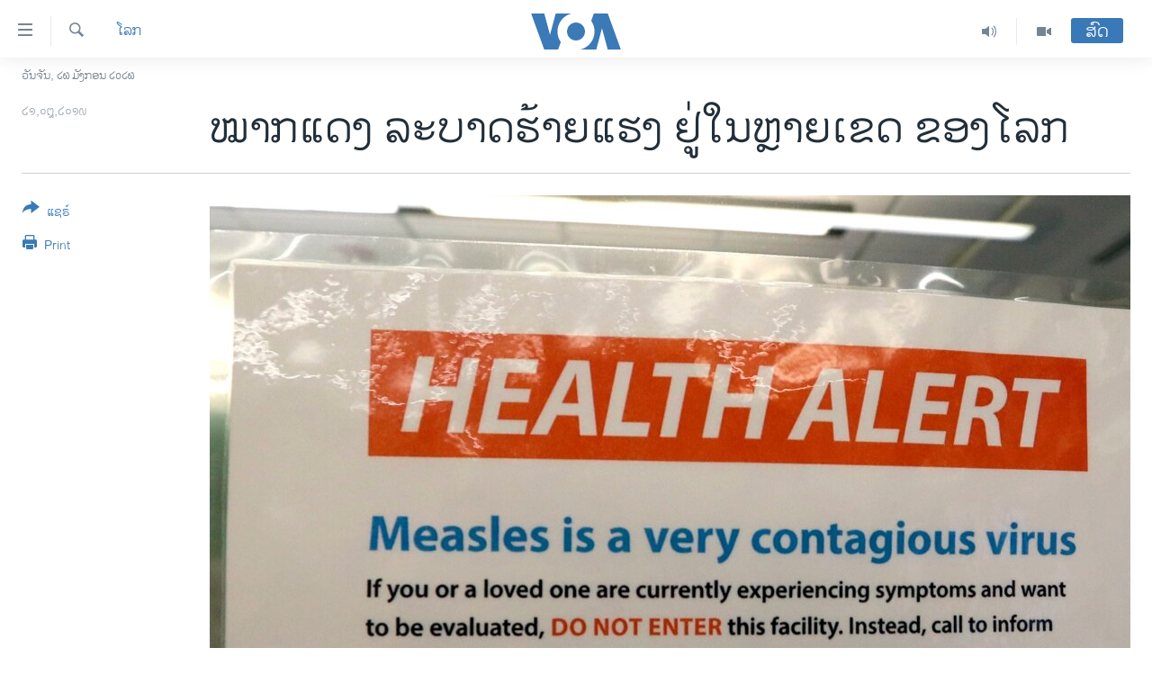

--- FILE ---
content_type: text/html; charset=utf-8
request_url: https://lao.voanews.com/a/measles-outbreak-are-surging-globally-putting-millions-at-risk/5049573.html
body_size: 15516
content:

<!DOCTYPE html>
<html lang="lo" dir="ltr" class="no-js">
<head>
<link href="/Content/responsive/VOA/lo-LA/VOA-lo-LA.css?&amp;av=0.0.0.0&amp;cb=306" rel="stylesheet"/>
<script src="https://tags.voanews.com/voa-pangea/prod/utag.sync.js"></script> <script type='text/javascript' src='https://www.youtube.com/iframe_api' async></script>
<script type="text/javascript">
//a general 'js' detection, must be on top level in <head>, due to CSS performance
document.documentElement.className = "js";
var cacheBuster = "306";
var appBaseUrl = "/";
var imgEnhancerBreakpoints = [0, 144, 256, 408, 650, 1023, 1597];
var isLoggingEnabled = false;
var isPreviewPage = false;
var isLivePreviewPage = false;
if (!isPreviewPage) {
window.RFE = window.RFE || {};
window.RFE.cacheEnabledByParam = window.location.href.indexOf('nocache=1') === -1;
const url = new URL(window.location.href);
const params = new URLSearchParams(url.search);
// Remove the 'nocache' parameter
params.delete('nocache');
// Update the URL without the 'nocache' parameter
url.search = params.toString();
window.history.replaceState(null, '', url.toString());
} else {
window.addEventListener('load', function() {
const links = window.document.links;
for (let i = 0; i < links.length; i++) {
links[i].href = '#';
links[i].target = '_self';
}
})
}
var pwaEnabled = false;
var swCacheDisabled;
</script>
<meta charset="utf-8" />
<title>ໝາກ​ແດງ ລະ​ບາດ​ຮ້າຍ​ແຮງ ຢູ່​ໃນ​ຫຼາຍ​ເຂດ ຂອງ​ໂລກ</title>
<meta name="description" content="ອົງ​ການ​ອະ​ນາ​ໄມ​ໂລກ​​ ກ່າວ​ວ່າ ກໍ​ລະ​ນີ​ໂຣກໝາກ​ແດງ ໃນ​ໄລ​ຍະ 6 ເດືອນ​ທຳ​ອິດ ​ຂອງ​ປີນີ້ ແມ່ນ​ສູງ​ສຸດ ​ນັບ​ແຕ່​ປີ 2006 ເປັນ​ຕົ້ນ​ມາ ຄື​ເພີ້ມ​ຂຶ້ນ​ເກືອບ 3 ເທົ່າ ຂອງ​ໄລ​ຍະ​ດຽວ​ກັນ ໃນ​ປີ​ກາຍ." />
<meta name="keywords" content="ໂລກ" />
<meta name="viewport" content="width=device-width, initial-scale=1.0" />
<meta http-equiv="X-UA-Compatible" content="IE=edge" />
<meta name="robots" content="max-image-preview:large"><meta property="fb:pages" content="123452567734984" />
<meta name="msvalidate.01" content="3286EE554B6F672A6F2E608C02343C0E" />
<link href="https://lao.voanews.com/a/measles-outbreak-are-surging-globally-putting-millions-at-risk/5049573.html" rel="canonical" />
<meta name="apple-mobile-web-app-title" content="ວີໂອເອ" />
<meta name="apple-mobile-web-app-status-bar-style" content="black" />
<meta name="apple-itunes-app" content="app-id=632618796, app-argument=//5049573.ltr" />
<meta content="ໝາກ​ແດງ ລະ​ບາດ​ຮ້າຍ​ແຮງ ຢູ່​ໃນ​ຫຼາຍ​ເຂດ ຂອງ​ໂລກ" property="og:title" />
<meta content="ອົງ​ການ​ອະ​ນາ​ໄມ​ໂລກ​​ ກ່າວ​ວ່າ ກໍ​ລະ​ນີ​ໂຣກໝາກ​ແດງ ໃນ​ໄລ​ຍະ 6 ເດືອນ​ທຳ​ອິດ ​ຂອງ​ປີນີ້ ແມ່ນ​ສູງ​ສຸດ ​ນັບ​ແຕ່​ປີ 2006 ເປັນ​ຕົ້ນ​ມາ ຄື​ເພີ້ມ​ຂຶ້ນ​ເກືອບ 3 ເທົ່າ ຂອງ​ໄລ​ຍະ​ດຽວ​ກັນ ໃນ​ປີ​ກາຍ." property="og:description" />
<meta content="article" property="og:type" />
<meta content="https://lao.voanews.com/a/measles-outbreak-are-surging-globally-putting-millions-at-risk/5049573.html" property="og:url" />
<meta content="ສຽງອາເມຣິກາ - ວີໂອເອ" property="og:site_name" />
<meta content="https://www.facebook.com/VOALao" property="article:publisher" />
<meta content="https://gdb.voanews.com/5dc3e63b-efdd-4611-92f1-e67be4d94fea_w1200_h630.jpg" property="og:image" />
<meta content="1200" property="og:image:width" />
<meta content="630" property="og:image:height" />
<meta content="248018398653917" property="fb:app_id" />
<meta content="summary_large_image" name="twitter:card" />
<meta content="@SomeAccount" name="twitter:site" />
<meta content="https://gdb.voanews.com/5dc3e63b-efdd-4611-92f1-e67be4d94fea_w1200_h630.jpg" name="twitter:image" />
<meta content="ໝາກ​ແດງ ລະ​ບາດ​ຮ້າຍ​ແຮງ ຢູ່​ໃນ​ຫຼາຍ​ເຂດ ຂອງ​ໂລກ" name="twitter:title" />
<meta content="ອົງ​ການ​ອະ​ນາ​ໄມ​ໂລກ​​ ກ່າວ​ວ່າ ກໍ​ລະ​ນີ​ໂຣກໝາກ​ແດງ ໃນ​ໄລ​ຍະ 6 ເດືອນ​ທຳ​ອິດ ​ຂອງ​ປີນີ້ ແມ່ນ​ສູງ​ສຸດ ​ນັບ​ແຕ່​ປີ 2006 ເປັນ​ຕົ້ນ​ມາ ຄື​ເພີ້ມ​ຂຶ້ນ​ເກືອບ 3 ເທົ່າ ຂອງ​ໄລ​ຍະ​ດຽວ​ກັນ ໃນ​ປີ​ກາຍ." name="twitter:description" />
<link rel="amphtml" href="https://lao.voanews.com/amp/measles-outbreak-are-surging-globally-putting-millions-at-risk/5049573.html" />
<script type="application/ld+json">{"articleSection":"ໂລກ","isAccessibleForFree":true,"headline":"ໝາກ​ແດງ ລະ​ບາດ​ຮ້າຍ​ແຮງ ຢູ່​ໃນ​ຫຼາຍ​ເຂດ ຂອງ​ໂລກ","inLanguage":"lo-LA","keywords":"ໂລກ","author":{"@type":"Person","name":"VOA"},"datePublished":"2019-08-21 04:45:29Z","dateModified":"2019-08-21 13:26:30Z","publisher":{"logo":{"width":512,"height":220,"@type":"ImageObject","url":"https://lao.voanews.com/Content/responsive/VOA/lo-LA/img/logo.png"},"@type":"NewsMediaOrganization","url":"https://lao.voanews.com","sameAs":["https://www.facebook.com/VOALao","https://www.youtube.com/VOALao","\r\nhttps://www.instagram.com/voalao/","https://twitter.com/VOALao"],"name":"ສຽງອາເມຣິກາ ວີໂອເອລາວ","alternateName":""},"@context":"https://schema.org","@type":"NewsArticle","mainEntityOfPage":"https://lao.voanews.com/a/measles-outbreak-are-surging-globally-putting-millions-at-risk/5049573.html","url":"https://lao.voanews.com/a/measles-outbreak-are-surging-globally-putting-millions-at-risk/5049573.html","description":"ອົງ​ການ​ອະ​ນາ​ໄມ​ໂລກ​​ ກ່າວ​ວ່າ ກໍ​ລະ​ນີ​ໂຣກໝາກ​ແດງ ໃນ​ໄລ​ຍະ 6 ເດືອນ​ທຳ​ອິດ ​ຂອງ​ປີນີ້ ແມ່ນ​ສູງ​ສຸດ ​ນັບ​ແຕ່​ປີ 2006 ເປັນ​ຕົ້ນ​ມາ ຄື​ເພີ້ມ​ຂຶ້ນ​ເກືອບ 3 ເທົ່າ ຂອງ​ໄລ​ຍະ​ດຽວ​ກັນ ໃນ​ປີ​ກາຍ.","image":{"width":1080,"height":608,"@type":"ImageObject","url":"https://gdb.voanews.com/5dc3e63b-efdd-4611-92f1-e67be4d94fea_w1080_h608.jpg"},"name":"ໝາກ​ແດງ ລະ​ບາດ​ຮ້າຍ​ແຮງ ຢູ່​ໃນ​ຫຼາຍ​ເຂດ ຂອງ​ໂລກ"}</script>
<script src="/Scripts/responsive/infographics.b?v=dVbZ-Cza7s4UoO3BqYSZdbxQZVF4BOLP5EfYDs4kqEo1&amp;av=0.0.0.0&amp;cb=306"></script>
<script src="/Scripts/responsive/loader.b?v=Q26XNwrL6vJYKjqFQRDnx01Lk2pi1mRsuLEaVKMsvpA1&amp;av=0.0.0.0&amp;cb=306"></script>
<link rel="icon" type="image/svg+xml" href="/Content/responsive/VOA/img/webApp/favicon.svg" />
<link rel="alternate icon" href="/Content/responsive/VOA/img/webApp/favicon.ico" />
<link rel="apple-touch-icon" sizes="152x152" href="/Content/responsive/VOA/img/webApp/ico-152x152.png" />
<link rel="apple-touch-icon" sizes="144x144" href="/Content/responsive/VOA/img/webApp/ico-144x144.png" />
<link rel="apple-touch-icon" sizes="114x114" href="/Content/responsive/VOA/img/webApp/ico-114x114.png" />
<link rel="apple-touch-icon" sizes="72x72" href="/Content/responsive/VOA/img/webApp/ico-72x72.png" />
<link rel="apple-touch-icon-precomposed" href="/Content/responsive/VOA/img/webApp/ico-57x57.png" />
<link rel="icon" sizes="192x192" href="/Content/responsive/VOA/img/webApp/ico-192x192.png" />
<link rel="icon" sizes="128x128" href="/Content/responsive/VOA/img/webApp/ico-128x128.png" />
<meta name="msapplication-TileColor" content="#ffffff" />
<meta name="msapplication-TileImage" content="/Content/responsive/VOA/img/webApp/ico-144x144.png" />
<link rel="alternate" type="application/rss+xml" title="VOA - Top Stories [RSS]" href="/api/" />
<link rel="sitemap" type="application/rss+xml" href="/sitemap.xml" />
</head>
<body class=" nav-no-loaded cc_theme pg-article print-lay-article js-category-to-nav nojs-images date-time-enabled">
<script type="text/javascript" >
var analyticsData = {url:"https://lao.voanews.com/a/measles-outbreak-are-surging-globally-putting-millions-at-risk/5049573.html",property_id:"472",article_uid:"5049573",page_title:"ໝາກ​ແດງ ລະ​ບາດ​ຮ້າຍ​ແຮງ ຢູ່​ໃນ​ຫຼາຍ​ເຂດ ຂອງ​ໂລກ",page_type:"article",content_type:"article",subcontent_type:"article",last_modified:"2019-08-21 13:26:30Z",pub_datetime:"2019-08-21 04:45:29Z",pub_year:"2019",pub_month:"08",pub_day:"21",pub_hour:"04",pub_weekday:"Wednesday",section:"ໂລກ",english_section:"world",byline:"",categories:"world",domain:"lao.voanews.com",language:"Lao",language_service:"VOA Lao",platform:"web",copied:"no",copied_article:"",copied_title:"",runs_js:"Yes",cms_release:"8.44.0.0.306",enviro_type:"prod",slug:"measles-outbreak-are-surging-globally-putting-millions-at-risk",entity:"VOA",short_language_service:"LAO",platform_short:"W",page_name:"ໝາກ​ແດງ ລະ​ບາດ​ຮ້າຍ​ແຮງ ຢູ່​ໃນ​ຫຼາຍ​ເຂດ ຂອງ​ໂລກ"};
</script>
<noscript><iframe src="https://www.googletagmanager.com/ns.html?id=GTM-N8MP7P" height="0" width="0" style="display:none;visibility:hidden"></iframe></noscript><script type="text/javascript" data-cookiecategory="analytics">
var gtmEventObject = Object.assign({}, analyticsData, {event: 'page_meta_ready'});window.dataLayer = window.dataLayer || [];window.dataLayer.push(gtmEventObject);
if (top.location === self.location) { //if not inside of an IFrame
var renderGtm = "true";
if (renderGtm === "true") {
(function(w,d,s,l,i){w[l]=w[l]||[];w[l].push({'gtm.start':new Date().getTime(),event:'gtm.js'});var f=d.getElementsByTagName(s)[0],j=d.createElement(s),dl=l!='dataLayer'?'&l='+l:'';j.async=true;j.src='//www.googletagmanager.com/gtm.js?id='+i+dl;f.parentNode.insertBefore(j,f);})(window,document,'script','dataLayer','GTM-N8MP7P');
}
}
</script>
<!--Analytics tag js version start-->
<script type="text/javascript" data-cookiecategory="analytics">
var utag_data = Object.assign({}, analyticsData, {});
if(typeof(TealiumTagFrom)==='function' && typeof(TealiumTagSearchKeyword)==='function') {
var utag_from=TealiumTagFrom();var utag_searchKeyword=TealiumTagSearchKeyword();
if(utag_searchKeyword!=null && utag_searchKeyword!=='' && utag_data["search_keyword"]==null) utag_data["search_keyword"]=utag_searchKeyword;if(utag_from!=null && utag_from!=='') utag_data["from"]=TealiumTagFrom();}
if(window.top!== window.self&&utag_data.page_type==="snippet"){utag_data.page_type = 'iframe';}
try{if(window.top!==window.self&&window.self.location.hostname===window.top.location.hostname){utag_data.platform = 'self-embed';utag_data.platform_short = 'se';}}catch(e){if(window.top!==window.self&&window.self.location.search.includes("platformType=self-embed")){utag_data.platform = 'cross-promo';utag_data.platform_short = 'cp';}}
(function(a,b,c,d){ a="https://tags.voanews.com/voa-pangea/prod/utag.js"; b=document;c="script";d=b.createElement(c);d.src=a;d.type="text/java"+c;d.async=true; a=b.getElementsByTagName(c)[0];a.parentNode.insertBefore(d,a); })();
</script>
<!--Analytics tag js version end-->
<!-- Analytics tag management NoScript -->
<noscript>
<img style="position: absolute; border: none;" src="https://ssc.voanews.com/b/ss/bbgprod,bbgentityvoa/1/G.4--NS/1485970383?pageName=voa%3alao%3aw%3aarticle%3a%e0%bb%9d%e0%ba%b2%e0%ba%81%e2%80%8b%e0%bb%81%e0%ba%94%e0%ba%87%20%e0%ba%a5%e0%ba%b0%e2%80%8b%e0%ba%9a%e0%ba%b2%e0%ba%94%e2%80%8b%e0%ba%ae%e0%bb%89%e0%ba%b2%e0%ba%8d%e2%80%8b%e0%bb%81%e0%ba%ae%e0%ba%87%20%e0%ba%a2%e0%ba%b9%e0%bb%88%e2%80%8b%e0%bb%83%e0%ba%99%e2%80%8b%e0%ba%ab%e0%ba%bc%e0%ba%b2%e0%ba%8d%e2%80%8b%e0%bb%80%e0%ba%82%e0%ba%94%20%e0%ba%82%e0%ba%ad%e0%ba%87%e2%80%8b%e0%bb%82%e0%ba%a5%e0%ba%81&amp;c6=%e0%bb%9d%e0%ba%b2%e0%ba%81%e2%80%8b%e0%bb%81%e0%ba%94%e0%ba%87%20%e0%ba%a5%e0%ba%b0%e2%80%8b%e0%ba%9a%e0%ba%b2%e0%ba%94%e2%80%8b%e0%ba%ae%e0%bb%89%e0%ba%b2%e0%ba%8d%e2%80%8b%e0%bb%81%e0%ba%ae%e0%ba%87%20%e0%ba%a2%e0%ba%b9%e0%bb%88%e2%80%8b%e0%bb%83%e0%ba%99%e2%80%8b%e0%ba%ab%e0%ba%bc%e0%ba%b2%e0%ba%8d%e2%80%8b%e0%bb%80%e0%ba%82%e0%ba%94%20%e0%ba%82%e0%ba%ad%e0%ba%87%e2%80%8b%e0%bb%82%e0%ba%a5%e0%ba%81&amp;v36=8.44.0.0.306&amp;v6=D=c6&amp;g=https%3a%2f%2flao.voanews.com%2fa%2fmeasles-outbreak-are-surging-globally-putting-millions-at-risk%2f5049573.html&amp;c1=D=g&amp;v1=D=g&amp;events=event1,event52&amp;c16=voa%20lao&amp;v16=D=c16&amp;c5=world&amp;v5=D=c5&amp;ch=%e0%bb%82%e0%ba%a5%e0%ba%81&amp;c15=lao&amp;v15=D=c15&amp;c4=article&amp;v4=D=c4&amp;c14=5049573&amp;v14=D=c14&amp;v20=no&amp;c17=web&amp;v17=D=c17&amp;mcorgid=518abc7455e462b97f000101%40adobeorg&amp;server=lao.voanews.com&amp;pageType=D=c4&amp;ns=bbg&amp;v29=D=server&amp;v25=voa&amp;v30=472&amp;v105=D=User-Agent " alt="analytics" width="1" height="1" /></noscript>
<!-- End of Analytics tag management NoScript -->
<!--*** Accessibility links - For ScreenReaders only ***-->
<section>
<div class="sr-only">
<h2>ລິ້ງ ສຳຫລັບເຂົ້າຫາ</h2>
<ul>
<li><a href="#content" data-disable-smooth-scroll="1">ຂ້າມ</a></li>
<li><a href="#navigation" data-disable-smooth-scroll="1">ຂ້າມ</a></li>
<li><a href="#txtHeaderSearch" data-disable-smooth-scroll="1">ຂ້າມໄປຫາ ຊອກຄົ້ນ</a></li>
</ul>
</div>
</section>
<div dir="ltr">
<div id="page">
<aside>
<div class="c-lightbox overlay-modal">
<div class="c-lightbox__intro">
<h2 class="c-lightbox__intro-title"></h2>
<button class="btn btn--rounded c-lightbox__btn c-lightbox__intro-next" title="ຕໍ່ໄປ">
<span class="ico ico--rounded ico-chevron-forward"></span>
<span class="sr-only">ຕໍ່ໄປ</span>
</button>
</div>
<div class="c-lightbox__nav">
<button class="btn btn--rounded c-lightbox__btn c-lightbox__btn--close" title="ອັດ">
<span class="ico ico--rounded ico-close"></span>
<span class="sr-only">ອັດ</span>
</button>
<button class="btn btn--rounded c-lightbox__btn c-lightbox__btn--prev" title="ກ່ອນ">
<span class="ico ico--rounded ico-chevron-backward"></span>
<span class="sr-only">ກ່ອນ</span>
</button>
<button class="btn btn--rounded c-lightbox__btn c-lightbox__btn--next" title="ຕໍ່ໄປ">
<span class="ico ico--rounded ico-chevron-forward"></span>
<span class="sr-only">ຕໍ່ໄປ</span>
</button>
</div>
<div class="c-lightbox__content-wrap">
<figure class="c-lightbox__content">
<span class="c-spinner c-spinner--lightbox">
<img src="/Content/responsive/img/player-spinner.png"
alt="please wait"
title="please wait" />
</span>
<div class="c-lightbox__img">
<div class="thumb">
<img src="" alt="" />
</div>
</div>
<figcaption>
<div class="c-lightbox__info c-lightbox__info--foot">
<span class="c-lightbox__counter"></span>
<span class="caption c-lightbox__caption"></span>
</div>
</figcaption>
</figure>
</div>
<div class="hidden">
<div class="content-advisory__box content-advisory__box--lightbox">
<span class="content-advisory__box-text">This image contains sensitive content which some people may find offensive or disturbing.</span>
<button class="btn btn--transparent content-advisory__box-btn m-t-md" value="text" type="button">
<span class="btn__text">
Click to reveal
</span>
</button>
</div>
</div>
</div>
<div class="print-dialogue">
<div class="container">
<h3 class="print-dialogue__title section-head">Print Options:</h3>
<div class="print-dialogue__opts">
<ul class="print-dialogue__opt-group">
<li class="form__group form__group--checkbox">
<input class="form__check " id="checkboxImages" name="checkboxImages" type="checkbox" checked="checked" />
<label for="checkboxImages" class="form__label m-t-md">Images</label>
</li>
<li class="form__group form__group--checkbox">
<input class="form__check " id="checkboxMultimedia" name="checkboxMultimedia" type="checkbox" checked="checked" />
<label for="checkboxMultimedia" class="form__label m-t-md">Multimedia</label>
</li>
</ul>
<ul class="print-dialogue__opt-group">
<li class="form__group form__group--checkbox">
<input class="form__check " id="checkboxEmbedded" name="checkboxEmbedded" type="checkbox" checked="checked" />
<label for="checkboxEmbedded" class="form__label m-t-md">Embedded Content</label>
</li>
<li class="hidden">
<input class="form__check " id="checkboxComments" name="checkboxComments" type="checkbox" />
<label for="checkboxComments" class="form__label m-t-md">Comments</label>
</li>
</ul>
</div>
<div class="print-dialogue__buttons">
<button class="btn btn--secondary close-button" type="button" title="ຍົກເລີກ">
<span class="btn__text ">ຍົກເລີກ</span>
</button>
<button class="btn btn-cust-print m-l-sm" type="button" title="Print">
<span class="btn__text ">Print</span>
</button>
</div>
</div>
</div>
<div class="ctc-message pos-fix">
<div class="ctc-message__inner">Link has been copied to clipboard</div>
</div>
</aside>
<div class="hdr-20 hdr-20--big">
<div class="hdr-20__inner">
<div class="hdr-20__max pos-rel">
<div class="hdr-20__side hdr-20__side--primary d-flex">
<label data-for="main-menu-ctrl" data-switcher-trigger="true" data-switch-target="main-menu-ctrl" class="burger hdr-trigger pos-rel trans-trigger" data-trans-evt="click" data-trans-id="menu">
<span class="ico ico-close hdr-trigger__ico hdr-trigger__ico--close burger__ico burger__ico--close"></span>
<span class="ico ico-menu hdr-trigger__ico hdr-trigger__ico--open burger__ico burger__ico--open"></span>
</label>
<div class="menu-pnl pos-fix trans-target" data-switch-target="main-menu-ctrl" data-trans-id="menu">
<div class="menu-pnl__inner">
<nav class="main-nav menu-pnl__item menu-pnl__item--first">
<ul class="main-nav__list accordeon" data-analytics-tales="false" data-promo-name="link" data-location-name="nav,secnav">
<li class="main-nav__item">
<a class="main-nav__item-name main-nav__item-name--link" href="https://lao.voanews.com/" title="ໂຮມເພຈ" >ໂຮມເພຈ</a>
</li>
<li class="main-nav__item">
<a class="main-nav__item-name main-nav__item-name--link" href="/p/5841.html" title="ລາວ" data-item-name="laos" >ລາວ</a>
</li>
<li class="main-nav__item">
<a class="main-nav__item-name main-nav__item-name--link" href="/p/5921.html" title="ອາເມຣິກາ" data-item-name="usa" >ອາເມຣິກາ</a>
</li>
<li class="main-nav__item">
<a class="main-nav__item-name main-nav__item-name--link" href="/us-presidential-election-2024" title="ການເລືອກຕັ້ງ ປະທານາທີບໍດີ ສະຫະລັດ 2024" data-item-name="US Presidential Election 2024" >ການເລືອກຕັ້ງ ປະທານາທີບໍດີ ສະຫະລັດ 2024</a>
</li>
<li class="main-nav__item">
<a class="main-nav__item-name main-nav__item-name--link" href="/china-news" title="ຂ່າວ​ຈີນ" data-item-name="China-news" >ຂ່າວ​ຈີນ</a>
</li>
<li class="main-nav__item">
<a class="main-nav__item-name main-nav__item-name--link" href="/worldnews" title="ໂລກ" data-item-name="world" >ໂລກ</a>
</li>
<li class="main-nav__item">
<a class="main-nav__item-name main-nav__item-name--link" href="/p/5844.html" title="ເອເຊຍ" data-item-name="asia" >ເອເຊຍ</a>
</li>
<li class="main-nav__item">
<a class="main-nav__item-name main-nav__item-name--link" href="/PressFreedom" title="ອິດສະຫຼະພາບດ້ານການຂ່າວ" data-item-name="Press-Freedom" >ອິດສະຫຼະພາບດ້ານການຂ່າວ</a>
</li>
<li class="main-nav__item">
<a class="main-nav__item-name main-nav__item-name--link" href="/p/5892.html" title="ຊີວິດຊາວລາວ" data-item-name="lao-diaspora" >ຊີວິດຊາວລາວ</a>
</li>
<li class="main-nav__item">
<a class="main-nav__item-name main-nav__item-name--link" href="/p/7555.html" title="ຊຸມຊົນຊາວລາວ" data-item-name="lao-community-in-america" >ຊຸມຊົນຊາວລາວ</a>
</li>
<li class="main-nav__item">
<a class="main-nav__item-name main-nav__item-name--link" href="/p/5873.html" title="ວິທະຍາສາດ-ເທັກໂນໂລຈີ" data-item-name="science-technology" >ວິທະຍາສາດ-ເທັກໂນໂລຈີ</a>
</li>
<li class="main-nav__item">
<a class="main-nav__item-name main-nav__item-name--link" href="/p/8560.html" title="ທຸລະກິດ" data-item-name="business" >ທຸລະກິດ</a>
</li>
<li class="main-nav__item">
<a class="main-nav__item-name main-nav__item-name--link" href="/p/5929.html" title="ພາສາອັງກິດ" data-item-name="english-learning" >ພາສາອັງກິດ</a>
</li>
<li class="main-nav__item">
<a class="main-nav__item-name main-nav__item-name--link" href="/p/5906.html" title="ວີດີໂອ" data-item-name="all-video" >ວີດີໂອ</a>
</li>
<li class="main-nav__item accordeon__item" data-switch-target="menu-item-1624">
<label class="main-nav__item-name main-nav__item-name--label accordeon__control-label" data-switcher-trigger="true" data-for="menu-item-1624">
ສຽງ
<span class="ico ico-chevron-down main-nav__chev"></span>
</label>
<div class="main-nav__sub-list">
<a class="main-nav__item-name main-nav__item-name--link main-nav__item-name--sub" href="/z/2348" title="ລາຍການກະຈາຍສຽງ" data-item-name="radio-show" >ລາຍການກະຈາຍສຽງ</a>
<a class="main-nav__item-name main-nav__item-name--link main-nav__item-name--sub" href="/z/6955" title="ລາຍງານ" data-item-name="report-audios" >ລາຍງານ</a>
</div>
</li>
</ul>
</nav>
<div class="menu-pnl__item menu-pnl__item--social">
<h5 class="menu-pnl__sub-head">ຕິດຕາມພວກເຮົາ ທີ່</h5>
<a href="https://www.facebook.com/VOALao" title="ຕິດຕາມພວກເຮົາທາງເຟສບຸກ" data-analytics-text="follow_on_facebook" class="btn btn--rounded btn--social-inverted menu-pnl__btn js-social-btn btn-facebook" target="_blank" rel="noopener">
<span class="ico ico-facebook-alt ico--rounded"></span>
</a>
<a href="
https://www.instagram.com/voalao/" title="Follow us on Instagram" data-analytics-text="follow_on_instagram" class="btn btn--rounded btn--social-inverted menu-pnl__btn js-social-btn btn-instagram" target="_blank" rel="noopener">
<span class="ico ico-instagram ico--rounded"></span>
</a>
<a href="https://www.youtube.com/VOALao" title="ຕິດຕາມພວກເຮົາທາງຢູທູບ" data-analytics-text="follow_on_youtube" class="btn btn--rounded btn--social-inverted menu-pnl__btn js-social-btn btn-youtube" target="_blank" rel="noopener">
<span class="ico ico-youtube ico--rounded"></span>
</a>
<a href="https://twitter.com/VOALao" title="ຕິດຕາມພວກເຮົາທາງ Twitter" data-analytics-text="follow_on_twitter" class="btn btn--rounded btn--social-inverted menu-pnl__btn js-social-btn btn-twitter" target="_blank" rel="noopener">
<span class="ico ico-twitter ico--rounded"></span>
</a>
</div>
<div class="menu-pnl__item">
<a href="/navigation/allsites" class="menu-pnl__item-link">
<span class="ico ico-languages "></span>
ພາສາຕ່າງໆ
</a>
</div>
</div>
</div>
<label data-for="top-search-ctrl" data-switcher-trigger="true" data-switch-target="top-search-ctrl" class="top-srch-trigger hdr-trigger">
<span class="ico ico-close hdr-trigger__ico hdr-trigger__ico--close top-srch-trigger__ico top-srch-trigger__ico--close"></span>
<span class="ico ico-search hdr-trigger__ico hdr-trigger__ico--open top-srch-trigger__ico top-srch-trigger__ico--open"></span>
</label>
<div class="srch-top srch-top--in-header" data-switch-target="top-search-ctrl">
<div class="container">
<form action="/s" class="srch-top__form srch-top__form--in-header" id="form-topSearchHeader" method="get" role="search"><label for="txtHeaderSearch" class="sr-only">ຄົ້ນຫາ</label>
<input type="text" id="txtHeaderSearch" name="k" placeholder="ຊອກຫາບົດຂຽນ" accesskey="s" value="" class="srch-top__input analyticstag-event" onkeydown="if (event.keyCode === 13) { FireAnalyticsTagEventOnSearch('search', $dom.get('#txtHeaderSearch')[0].value) }" />
<button title="ຄົ້ນຫາ" type="submit" class="btn btn--top-srch analyticstag-event" onclick="FireAnalyticsTagEventOnSearch('search', $dom.get('#txtHeaderSearch')[0].value) ">
<span class="ico ico-search"></span>
</button></form>
</div>
</div>
<a href="/" class="main-logo-link">
<img src="/Content/responsive/VOA/lo-LA/img/logo-compact.svg" class="main-logo main-logo--comp" alt="site logo">
<img src="/Content/responsive/VOA/lo-LA/img/logo.svg" class="main-logo main-logo--big" alt="site logo">
</a>
</div>
<div class="hdr-20__side hdr-20__side--secondary d-flex">
<a href="/p/5906.html" title="Video" class="hdr-20__secondary-item" data-item-name="video">
<span class="ico ico-video hdr-20__secondary-icon"></span>
</a>
<a href="/z/2348" title="Audio" class="hdr-20__secondary-item" data-item-name="audio">
<span class="ico ico-audio hdr-20__secondary-icon"></span>
</a>
<a href="/s" title="ຄົ້ນຫາ" class="hdr-20__secondary-item hdr-20__secondary-item--search" data-item-name="search">
<span class="ico ico-search hdr-20__secondary-icon hdr-20__secondary-icon--search"></span>
</a>
<div class="hdr-20__secondary-item live-b-drop">
<div class="live-b-drop__off">
<a href="/live/" class="live-b-drop__link" title="ສົດ" data-item-name="live">
<span class="badge badge--live-btn badge--live-btn-off">
ສົດ
</span>
</a>
</div>
<div class="live-b-drop__on hidden">
<label data-for="live-ctrl" data-switcher-trigger="true" data-switch-target="live-ctrl" class="live-b-drop__label pos-rel">
<span class="badge badge--live badge--live-btn">
ສົດ
</span>
<span class="ico ico-close live-b-drop__label-ico live-b-drop__label-ico--close"></span>
</label>
<div class="live-b-drop__panel" id="targetLivePanelDiv" data-switch-target="live-ctrl"></div>
</div>
</div>
<div class="srch-bottom">
<form action="/s" class="srch-bottom__form d-flex" id="form-bottomSearch" method="get" role="search"><label for="txtSearch" class="sr-only">ຄົ້ນຫາ</label>
<input type="search" id="txtSearch" name="k" placeholder="ຊອກຫາບົດຂຽນ" accesskey="s" value="" class="srch-bottom__input analyticstag-event" onkeydown="if (event.keyCode === 13) { FireAnalyticsTagEventOnSearch('search', $dom.get('#txtSearch')[0].value) }" />
<button title="ຄົ້ນຫາ" type="submit" class="btn btn--bottom-srch analyticstag-event" onclick="FireAnalyticsTagEventOnSearch('search', $dom.get('#txtSearch')[0].value) ">
<span class="ico ico-search"></span>
</button></form>
</div>
</div>
<img src="/Content/responsive/VOA/lo-LA/img/logo-print.gif" class="logo-print" alt="site logo">
<img src="/Content/responsive/VOA/lo-LA/img/logo-print_color.png" class="logo-print logo-print--color" alt="site logo">
</div>
</div>
</div>
<script>
if (document.body.className.indexOf('pg-home') > -1) {
var nav2In = document.querySelector('.hdr-20__inner');
var nav2Sec = document.querySelector('.hdr-20__side--secondary');
var secStyle = window.getComputedStyle(nav2Sec);
if (nav2In && window.pageYOffset < 150 && secStyle['position'] !== 'fixed') {
nav2In.classList.add('hdr-20__inner--big')
}
}
</script>
<div class="c-hlights c-hlights--breaking c-hlights--no-item" data-hlight-display="mobile,desktop">
<div class="c-hlights__wrap container p-0">
<div class="c-hlights__nav">
<a role="button" href="#" title="ກ່ອນ">
<span class="ico ico-chevron-backward m-0"></span>
<span class="sr-only">ກ່ອນ</span>
</a>
<a role="button" href="#" title="ຕໍ່ໄປ">
<span class="ico ico-chevron-forward m-0"></span>
<span class="sr-only">ຕໍ່ໄປ</span>
</a>
</div>
<span class="c-hlights__label">
<span class="">Breaking News</span>
<span class="switcher-trigger">
<label data-for="more-less-1" data-switcher-trigger="true" class="switcher-trigger__label switcher-trigger__label--more p-b-0" title="ເບິ່ງຕື່ມອີກ">
<span class="ico ico-chevron-down"></span>
</label>
<label data-for="more-less-1" data-switcher-trigger="true" class="switcher-trigger__label switcher-trigger__label--less p-b-0" title="Show less">
<span class="ico ico-chevron-up"></span>
</label>
</span>
</span>
<ul class="c-hlights__items switcher-target" data-switch-target="more-less-1">
</ul>
</div>
</div> <div class="date-time-area ">
<div class="container">
<span class="date-time">
ວັນຈັນ, ໒໖ ມັງກອນ ໒໐໒໖
</span>
</div>
</div>
<div id="content">
<main class="container">
<div class="hdr-container">
<div class="row">
<div class="col-category col-xs-12 col-md-2 pull-left"> <div class="category js-category">
<a class="" href="/z/2368">ໂລກ</a> </div>
</div><div class="col-title col-xs-12 col-md-10 pull-right"> <h1 class="title pg-title">
ໝາກ​ແດງ ລະ​ບາດ​ຮ້າຍ​ແຮງ ຢູ່​ໃນ​ຫຼາຍ​ເຂດ ຂອງ​ໂລກ
</h1>
</div><div class="col-publishing-details col-xs-12 col-sm-12 col-md-2 pull-left"> <div class="publishing-details ">
<div class="published">
<span class="date" title="ຕາມເວລາໃນລາວ">
<time pubdate="pubdate" datetime="2019-08-21T11:45:29+07:00">
໒໑,໐໘,໒໐໑໙
</time>
</span>
</div>
</div>
</div><div class="col-lg-12 separator"> <div class="separator">
<hr class="title-line" />
</div>
</div><div class="col-multimedia col-xs-12 col-md-10 pull-right"> <div class="cover-media">
<figure class="media-image js-media-expand">
<div class="img-wrap">
<div class="thumb thumb16_9">
<img src="https://gdb.voanews.com/5dc3e63b-efdd-4611-92f1-e67be4d94fea_w250_r1_s.jpg" alt="ຄຳ​ເຕືອນ ໃຫ້​ລະ​ວັງໂຣກ​ໝາກ​ແດງ ຕິດ​ຢູ່​ຝາ​ປະ​ຕູ ສະ​ຖານ​ທີ່​ພະ​ຍາ​ບານ ໃນ​ນະ​ຄອນ​ຊີ​ອາ​ໂຕ້ ລັດ​ວໍ​ຊິງ​ຕັນ ເມື່ອ​ວັນ​ທີ 13 ກຸມ​ພາ​ 2019.
" />
</div>
</div>
<figcaption>
<span class="caption">ຄຳ​ເຕືອນ ໃຫ້​ລະ​ວັງໂຣກ​ໝາກ​ແດງ ຕິດ​ຢູ່​ຝາ​ປະ​ຕູ ສະ​ຖານ​ທີ່​ພະ​ຍາ​ບານ ໃນ​ນະ​ຄອນ​ຊີ​ອາ​ໂຕ້ ລັດ​ວໍ​ຊິງ​ຕັນ ເມື່ອ​ວັນ​ທີ 13 ກຸມ​ພາ​ 2019.
</span>
</figcaption>
</figure>
</div>
</div><div class="col-xs-12 col-md-2 pull-left article-share pos-rel"> <div class="share--box">
<div class="sticky-share-container" style="display:none">
<div class="container">
<a href="https://lao.voanews.com" id="logo-sticky-share">&nbsp;</a>
<div class="pg-title pg-title--sticky-share">
ໝາກ​ແດງ ລະ​ບາດ​ຮ້າຍ​ແຮງ ຢູ່​ໃນ​ຫຼາຍ​ເຂດ ຂອງ​ໂລກ
</div>
<div class="sticked-nav-actions">
<!--This part is for sticky navigation display-->
<p class="buttons link-content-sharing p-0 ">
<button class="btn btn--link btn-content-sharing p-t-0 " id="btnContentSharing" value="text" role="Button" type="" title="ໂຫລດຂ່າວຕື່ມອີກ ເພື່ອແຊຣ໌">
<span class="ico ico-share ico--l"></span>
<span class="btn__text ">
ແຊຣ໌
</span>
</button>
</p>
<aside class="content-sharing js-content-sharing js-content-sharing--apply-sticky content-sharing--sticky"
role="complementary"
data-share-url="https://lao.voanews.com/a/measles-outbreak-are-surging-globally-putting-millions-at-risk/5049573.html" data-share-title="ໝາກ​ແດງ ລະ​ບາດ​ຮ້າຍ​ແຮງ ຢູ່​ໃນ​ຫຼາຍ​ເຂດ ຂອງ​ໂລກ" data-share-text="ອົງ​ການ​ອະ​ນາ​ໄມ​ໂລກ​​ ກ່າວ​ວ່າ ກໍ​ລະ​ນີ​ໂຣກໝາກ​ແດງ ໃນ​ໄລ​ຍະ 6 ເດືອນ​ທຳ​ອິດ ​ຂອງ​ປີນີ້ ແມ່ນ​ສູງ​ສຸດ ​ນັບ​ແຕ່​ປີ 2006 ເປັນ​ຕົ້ນ​ມາ ຄື​ເພີ້ມ​ຂຶ້ນ​ເກືອບ 3 ເທົ່າ ຂອງ​ໄລ​ຍະ​ດຽວ​ກັນ ໃນ​ປີ​ກາຍ.">
<div class="content-sharing__popover">
<h6 class="content-sharing__title">ແຊຣ໌ </h6>
<button href="#close" id="btnCloseSharing" class="btn btn--text-like content-sharing__close-btn">
<span class="ico ico-close ico--l"></span>
</button>
<ul class="content-sharing__list">
<li class="content-sharing__item">
<div class="ctc ">
<input type="text" class="ctc__input" readonly="readonly">
<a href="" js-href="https://lao.voanews.com/a/measles-outbreak-are-surging-globally-putting-millions-at-risk/5049573.html" class="content-sharing__link ctc__button">
<span class="ico ico-copy-link ico--rounded ico--s"></span>
<span class="content-sharing__link-text">Copy link</span>
</a>
</div>
</li>
<li class="content-sharing__item">
<a href="https://facebook.com/sharer.php?u=https%3a%2f%2flao.voanews.com%2fa%2fmeasles-outbreak-are-surging-globally-putting-millions-at-risk%2f5049573.html"
data-analytics-text="share_on_facebook"
title="Facebook" target="_blank"
class="content-sharing__link js-social-btn">
<span class="ico ico-facebook ico--rounded ico--s"></span>
<span class="content-sharing__link-text">Facebook</span>
</a>
</li>
<li class="content-sharing__item">
<a href="https://twitter.com/share?url=https%3a%2f%2flao.voanews.com%2fa%2fmeasles-outbreak-are-surging-globally-putting-millions-at-risk%2f5049573.html&amp;text=%e0%bb%9d%e0%ba%b2%e0%ba%81%e2%80%8b%e0%bb%81%e0%ba%94%e0%ba%87+%e0%ba%a5%e0%ba%b0%e2%80%8b%e0%ba%9a%e0%ba%b2%e0%ba%94%e2%80%8b%e0%ba%ae%e0%bb%89%e0%ba%b2%e0%ba%8d%e2%80%8b%e0%bb%81%e0%ba%ae%e0%ba%87+%e0%ba%a2%e0%ba%b9%e0%bb%88%e2%80%8b%e0%bb%83%e0%ba%99%e2%80%8b%e0%ba%ab%e0%ba%bc%e0%ba%b2%e0%ba%8d%e2%80%8b%e0%bb%80%e0%ba%82%e0%ba%94+%e0%ba%82%e0%ba%ad%e0%ba%87%e2%80%8b%e0%bb%82%e0%ba%a5%e0%ba%81"
data-analytics-text="share_on_twitter"
title="Twitter" target="_blank"
class="content-sharing__link js-social-btn">
<span class="ico ico-twitter ico--rounded ico--s"></span>
<span class="content-sharing__link-text">Twitter</span>
</a>
</li>
<li class="content-sharing__item visible-xs-inline-block visible-sm-inline-block">
<a href="whatsapp://send?text=https%3a%2f%2flao.voanews.com%2fa%2fmeasles-outbreak-are-surging-globally-putting-millions-at-risk%2f5049573.html"
data-analytics-text="share_on_whatsapp"
title="WhatsApp" target="_blank"
class="content-sharing__link js-social-btn">
<span class="ico ico-whatsapp ico--rounded ico--s"></span>
<span class="content-sharing__link-text">WhatsApp</span>
</a>
</li>
<li class="content-sharing__item visible-md-inline-block visible-lg-inline-block">
<a href="https://web.whatsapp.com/send?text=https%3a%2f%2flao.voanews.com%2fa%2fmeasles-outbreak-are-surging-globally-putting-millions-at-risk%2f5049573.html"
data-analytics-text="share_on_whatsapp_desktop"
title="WhatsApp" target="_blank"
class="content-sharing__link js-social-btn">
<span class="ico ico-whatsapp ico--rounded ico--s"></span>
<span class="content-sharing__link-text">WhatsApp</span>
</a>
</li>
<li class="content-sharing__item visible-xs-inline-block visible-sm-inline-block">
<a href="https://line.me/R/msg/text/?https%3a%2f%2flao.voanews.com%2fa%2fmeasles-outbreak-are-surging-globally-putting-millions-at-risk%2f5049573.html"
data-analytics-text="share_on_line"
title="Line" target="_blank"
class="content-sharing__link js-social-btn">
<span class="ico ico-line ico--rounded ico--s"></span>
<span class="content-sharing__link-text">Line</span>
</a>
</li>
<li class="content-sharing__item visible-md-inline-block visible-lg-inline-block">
<a href="https://timeline.line.me/social-plugin/share?url=https%3a%2f%2flao.voanews.com%2fa%2fmeasles-outbreak-are-surging-globally-putting-millions-at-risk%2f5049573.html"
data-analytics-text="share_on_line_desktop"
title="Line" target="_blank"
class="content-sharing__link js-social-btn">
<span class="ico ico-line ico--rounded ico--s"></span>
<span class="content-sharing__link-text">Line</span>
</a>
</li>
<li class="content-sharing__item">
<a href="mailto:?body=https%3a%2f%2flao.voanews.com%2fa%2fmeasles-outbreak-are-surging-globally-putting-millions-at-risk%2f5049573.html&amp;subject=ໝາກ​ແດງ ລະ​ບາດ​ຮ້າຍ​ແຮງ ຢູ່​ໃນ​ຫຼາຍ​ເຂດ ຂອງ​ໂລກ"
title="Email"
class="content-sharing__link ">
<span class="ico ico-email ico--rounded ico--s"></span>
<span class="content-sharing__link-text">Email</span>
</a>
</li>
</ul>
</div>
</aside>
</div>
</div>
</div>
<div class="links">
<p class="buttons link-content-sharing p-0 ">
<button class="btn btn--link btn-content-sharing p-t-0 " id="btnContentSharing" value="text" role="Button" type="" title="ໂຫລດຂ່າວຕື່ມອີກ ເພື່ອແຊຣ໌">
<span class="ico ico-share ico--l"></span>
<span class="btn__text ">
ແຊຣ໌
</span>
</button>
</p>
<aside class="content-sharing js-content-sharing " role="complementary"
data-share-url="https://lao.voanews.com/a/measles-outbreak-are-surging-globally-putting-millions-at-risk/5049573.html" data-share-title="ໝາກ​ແດງ ລະ​ບາດ​ຮ້າຍ​ແຮງ ຢູ່​ໃນ​ຫຼາຍ​ເຂດ ຂອງ​ໂລກ" data-share-text="ອົງ​ການ​ອະ​ນາ​ໄມ​ໂລກ​​ ກ່າວ​ວ່າ ກໍ​ລະ​ນີ​ໂຣກໝາກ​ແດງ ໃນ​ໄລ​ຍະ 6 ເດືອນ​ທຳ​ອິດ ​ຂອງ​ປີນີ້ ແມ່ນ​ສູງ​ສຸດ ​ນັບ​ແຕ່​ປີ 2006 ເປັນ​ຕົ້ນ​ມາ ຄື​ເພີ້ມ​ຂຶ້ນ​ເກືອບ 3 ເທົ່າ ຂອງ​ໄລ​ຍະ​ດຽວ​ກັນ ໃນ​ປີ​ກາຍ.">
<div class="content-sharing__popover">
<h6 class="content-sharing__title">ແຊຣ໌ </h6>
<button href="#close" id="btnCloseSharing" class="btn btn--text-like content-sharing__close-btn">
<span class="ico ico-close ico--l"></span>
</button>
<ul class="content-sharing__list">
<li class="content-sharing__item">
<div class="ctc ">
<input type="text" class="ctc__input" readonly="readonly">
<a href="" js-href="https://lao.voanews.com/a/measles-outbreak-are-surging-globally-putting-millions-at-risk/5049573.html" class="content-sharing__link ctc__button">
<span class="ico ico-copy-link ico--rounded ico--l"></span>
<span class="content-sharing__link-text">Copy link</span>
</a>
</div>
</li>
<li class="content-sharing__item">
<a href="https://facebook.com/sharer.php?u=https%3a%2f%2flao.voanews.com%2fa%2fmeasles-outbreak-are-surging-globally-putting-millions-at-risk%2f5049573.html"
data-analytics-text="share_on_facebook"
title="Facebook" target="_blank"
class="content-sharing__link js-social-btn">
<span class="ico ico-facebook ico--rounded ico--l"></span>
<span class="content-sharing__link-text">Facebook</span>
</a>
</li>
<li class="content-sharing__item">
<a href="https://twitter.com/share?url=https%3a%2f%2flao.voanews.com%2fa%2fmeasles-outbreak-are-surging-globally-putting-millions-at-risk%2f5049573.html&amp;text=%e0%bb%9d%e0%ba%b2%e0%ba%81%e2%80%8b%e0%bb%81%e0%ba%94%e0%ba%87+%e0%ba%a5%e0%ba%b0%e2%80%8b%e0%ba%9a%e0%ba%b2%e0%ba%94%e2%80%8b%e0%ba%ae%e0%bb%89%e0%ba%b2%e0%ba%8d%e2%80%8b%e0%bb%81%e0%ba%ae%e0%ba%87+%e0%ba%a2%e0%ba%b9%e0%bb%88%e2%80%8b%e0%bb%83%e0%ba%99%e2%80%8b%e0%ba%ab%e0%ba%bc%e0%ba%b2%e0%ba%8d%e2%80%8b%e0%bb%80%e0%ba%82%e0%ba%94+%e0%ba%82%e0%ba%ad%e0%ba%87%e2%80%8b%e0%bb%82%e0%ba%a5%e0%ba%81"
data-analytics-text="share_on_twitter"
title="Twitter" target="_blank"
class="content-sharing__link js-social-btn">
<span class="ico ico-twitter ico--rounded ico--l"></span>
<span class="content-sharing__link-text">Twitter</span>
</a>
</li>
<li class="content-sharing__item visible-xs-inline-block visible-sm-inline-block">
<a href="whatsapp://send?text=https%3a%2f%2flao.voanews.com%2fa%2fmeasles-outbreak-are-surging-globally-putting-millions-at-risk%2f5049573.html"
data-analytics-text="share_on_whatsapp"
title="WhatsApp" target="_blank"
class="content-sharing__link js-social-btn">
<span class="ico ico-whatsapp ico--rounded ico--l"></span>
<span class="content-sharing__link-text">WhatsApp</span>
</a>
</li>
<li class="content-sharing__item visible-md-inline-block visible-lg-inline-block">
<a href="https://web.whatsapp.com/send?text=https%3a%2f%2flao.voanews.com%2fa%2fmeasles-outbreak-are-surging-globally-putting-millions-at-risk%2f5049573.html"
data-analytics-text="share_on_whatsapp_desktop"
title="WhatsApp" target="_blank"
class="content-sharing__link js-social-btn">
<span class="ico ico-whatsapp ico--rounded ico--l"></span>
<span class="content-sharing__link-text">WhatsApp</span>
</a>
</li>
<li class="content-sharing__item visible-xs-inline-block visible-sm-inline-block">
<a href="https://line.me/R/msg/text/?https%3a%2f%2flao.voanews.com%2fa%2fmeasles-outbreak-are-surging-globally-putting-millions-at-risk%2f5049573.html"
data-analytics-text="share_on_line"
title="Line" target="_blank"
class="content-sharing__link js-social-btn">
<span class="ico ico-line ico--rounded ico--l"></span>
<span class="content-sharing__link-text">Line</span>
</a>
</li>
<li class="content-sharing__item visible-md-inline-block visible-lg-inline-block">
<a href="https://timeline.line.me/social-plugin/share?url=https%3a%2f%2flao.voanews.com%2fa%2fmeasles-outbreak-are-surging-globally-putting-millions-at-risk%2f5049573.html"
data-analytics-text="share_on_line_desktop"
title="Line" target="_blank"
class="content-sharing__link js-social-btn">
<span class="ico ico-line ico--rounded ico--l"></span>
<span class="content-sharing__link-text">Line</span>
</a>
</li>
<li class="content-sharing__item">
<a href="mailto:?body=https%3a%2f%2flao.voanews.com%2fa%2fmeasles-outbreak-are-surging-globally-putting-millions-at-risk%2f5049573.html&amp;subject=ໝາກ​ແດງ ລະ​ບາດ​ຮ້າຍ​ແຮງ ຢູ່​ໃນ​ຫຼາຍ​ເຂດ ຂອງ​ໂລກ"
title="Email"
class="content-sharing__link ">
<span class="ico ico-email ico--rounded ico--l"></span>
<span class="content-sharing__link-text">Email</span>
</a>
</li>
</ul>
</div>
</aside>
<p class="link-print visible-md visible-lg buttons p-0">
<button class="btn btn--link btn-print p-t-0" onclick="if (typeof FireAnalyticsTagEvent === 'function') {FireAnalyticsTagEvent({ on_page_event: 'print_story' });}return false" title="(CTRL+P)">
<span class="ico ico-print"></span>
<span class="btn__text">Print</span>
</button>
</p>
</div>
</div>
</div>
</div>
</div>
<div class="body-container">
<div class="row">
<div class="col-xs-12 col-sm-12 col-md-10 col-lg-10 pull-right">
<div class="row">
<div class="col-xs-12 col-sm-12 col-md-8 col-lg-8 pull-left bottom-offset content-offset">
<div id="article-content" class="content-floated-wrap fb-quotable">
<div class="wsw">
<p>ອົງ​ການ​ອະ​ນາ​ໄມ​ໂລກ​ເຕືອນ​ວ່າ ໂຣ​ກ​ໝາກ​ແດງ​ກຳ​ລັງ​ລະ​ບາດ​ຢ່າງວ່ອງ​ໄວ​ຢູ່​ໃນ​ທົ່ວ​ໂລກ ຍ້ອນວ່​າ​ມີ​ຄົນ​ສັກ​ຢາ​ວັກ​ຊີນ ​ກັນ​ໝາກ​ແດງ​ ໜ້ອຍ​ລົງ. Lisa Schlein ​ມີ​ລາຍ​ງານ​ໃຫ້​ວີ​ໂອ​ເອ ​ຈາກ​ສຳ​ນັກ​ງານ​ໃຫຍ່​ ຂອງ​ອົງ​ການ​ອະ​ນາ​ໄມ​ໂລ​ກ​ຢູ່​ນະ​ຄອນ​ເຈ​ນີ​ວາ ຊຶ່ງໄພ​ສານຈະນຳ ເອົາລາຍລະອຽດ ມາສະເໜີທ່ານໃນ ອັນດັບຕໍ່ໄປ.</p>
<div class="wsw__embed">
<div class="media-pholder media-pholder--audio media-pholder--embed">
<div class="c-sticky-container" data-poster="">
<div class="c-sticky-element" data-sp_api="pangea-video" data-persistent data-persistent-browse-out >
<div class="c-mmp c-mmp--enabled c-mmp--loading c-mmp--audio c-mmp--embed c-sticky-element__swipe-el"
data-player_id="" data-title="ເຊີນ​ຟັງ​ລາຍ​ງານ ການ​ລ​ະ​ບາດ ຂອງ​ໝາກ​ແດງ ຢູ່​ໃນ​ຫຼາຍໆ​ເຂດ ຂອງ​ໂລກ" data-hide-title="False"
data-breakpoint_s="320" data-breakpoint_m="640" data-breakpoint_l="992"
data-hlsjs-src="/Scripts/responsive/hls.b"
data-bypass-dash-for-vod="true"
data-bypass-dash-for-live-video="true"
data-bypass-dash-for-live-audio="true"
id="player5050956">
<div class="c-mmp__poster js-poster">
</div>
<a class="c-mmp__fallback-link" href="https://voa-audio.voanews.eu/vla/2019/08/21/61e8f09f-da67-4261-8b70-d0a4f99c847c.mp3">
<span class="c-mmp__fallback-link-icon">
<span class="ico ico-audio"></span>
</span>
</a>
<div class="c-spinner">
<img src="/Content/responsive/img/player-spinner.png" alt="please wait" title="please wait" />
</div>
<div class="c-mmp__player">
<audio src="https://voa-audio.voanews.eu/vla/2019/08/21/61e8f09f-da67-4261-8b70-d0a4f99c847c.mp3" data-fallbacksrc="" data-fallbacktype="" data-type="audio/mp3" data-info="64 kbps" data-sources="" data-pub_datetime="2019-08-21 19:49:00Z" data-lt-on-play="0" data-lt-url="" webkit-playsinline="webkit-playsinline" playsinline="playsinline" style="width:100%;height:140px" title="ເຊີນ​ຟັງ​ລາຍ​ງານ ການ​ລ​ະ​ບາດ ຂອງ​ໝາກ​ແດງ ຢູ່​ໃນ​ຫຼາຍໆ​ເຂດ ຂອງ​ໂລກ">
</audio>
</div>
<div class="c-mmp__overlay c-mmp__overlay--title c-mmp__overlay--partial c-mmp__overlay--disabled c-mmp__overlay--slide-from-top js-c-mmp__title-overlay">
<span class="c-mmp__overlay-actions c-mmp__overlay-actions-top js-overlay-actions">
<span class="c-mmp__overlay-actions-link c-mmp__overlay-actions-link--embed js-btn-embed-overlay" title="Embed">
<span class="c-mmp__overlay-actions-link-ico ico ico-embed-code"></span>
<span class="c-mmp__overlay-actions-link-text">Embed</span>
</span>
<span class="c-mmp__overlay-actions-link c-mmp__overlay-actions-link--share js-btn-sharing-overlay" title="share">
<span class="c-mmp__overlay-actions-link-ico ico ico-share"></span>
<span class="c-mmp__overlay-actions-link-text">share</span>
</span>
<span class="c-mmp__overlay-actions-link c-mmp__overlay-actions-link--close-sticky c-sticky-element__close-el" title="close">
<span class="c-mmp__overlay-actions-link-ico ico ico-close"></span>
</span>
</span>
<div class="c-mmp__overlay-title js-overlay-title">
<h5 class="c-mmp__overlay-media-title">
<a class="js-media-title-link" href="/a/measles-outbreak-are-surging-globally-putting-millions-at-risk/5050956.html" target="_blank" rel="noopener" title="ເຊີນ​ຟັງ​ລາຍ​ງານ ການ​ລ​ະ​ບາດ ຂອງ​ໝາກ​ແດງ ຢູ່​ໃນ​ຫຼາຍໆ​ເຂດ ຂອງ​ໂລກ">ເຊີນ​ຟັງ​ລາຍ​ງານ ການ​ລ​ະ​ບາດ ຂອງ​ໝາກ​ແດງ ຢູ່​ໃນ​ຫຼາຍໆ​ເຂດ ຂອງ​ໂລກ</a>
</h5>
<div class="c-mmp__overlay-site-title">
<small>by <a href="https://lao.voanews.com" target="_blank" rel="noopener" title="ສຽງອາເມຣິກາ ວີໂອເອລາວ">ສຽງອາເມຣິກາ ວີໂອເອລາວ</a></small>
</div>
</div>
</div>
<div class="c-mmp__overlay c-mmp__overlay--sharing c-mmp__overlay--disabled c-mmp__overlay--slide-from-bottom js-c-mmp__sharing-overlay">
<span class="c-mmp__overlay-actions">
<span class="c-mmp__overlay-actions-link c-mmp__overlay-actions-link--embed js-btn-embed-overlay" title="Embed">
<span class="c-mmp__overlay-actions-link-ico ico ico-embed-code"></span>
<span class="c-mmp__overlay-actions-link-text">Embed</span>
</span>
<span class="c-mmp__overlay-actions-link c-mmp__overlay-actions-link--share js-btn-sharing-overlay" title="share">
<span class="c-mmp__overlay-actions-link-ico ico ico-share"></span>
<span class="c-mmp__overlay-actions-link-text">share</span>
</span>
<span class="c-mmp__overlay-actions-link c-mmp__overlay-actions-link--close js-btn-close-overlay" title="close">
<span class="c-mmp__overlay-actions-link-ico ico ico-close"></span>
</span>
</span>
<div class="c-mmp__overlay-tabs">
<div class="c-mmp__overlay-tab c-mmp__overlay-tab--disabled c-mmp__overlay-tab--slide-backward js-tab-embed-overlay" data-trigger="js-btn-embed-overlay" data-embed-source="//lao.voanews.com/embed/player/0/5050956.html?type=audio" role="form">
<div class="c-mmp__overlay-body c-mmp__overlay-body--centered-vertical">
<div class="column">
<div class="c-mmp__status-msg ta-c js-message-embed-code-copied" role="tooltip">
The code has been copied to your clipboard.
</div>
<div class="c-mmp__form-group ta-c">
<input type="text" name="embed_code" class="c-mmp__input-text js-embed-code" dir="ltr" value="" readonly />
<span class="c-mmp__input-btn js-btn-copy-embed-code" title="Copy to clipboard"><span class="ico ico-content-copy"></span></span>
</div>
</div>
</div>
</div>
<div class="c-mmp__overlay-tab c-mmp__overlay-tab--disabled c-mmp__overlay-tab--slide-forward js-tab-sharing-overlay" data-trigger="js-btn-sharing-overlay" role="form">
<div class="c-mmp__overlay-body c-mmp__overlay-body--centered-vertical">
<div class="column">
<div class="c-mmp__status-msg ta-c js-message-share-url-copied" role="tooltip">
The URL has been copied to your clipboard
</div>
<div class="not-apply-to-sticky audio-fl-bwd">
<aside class="player-content-share share share--mmp" role="complementary"
data-share-url="https://lao.voanews.com/a/5050956.html" data-share-title="ເຊີນ​ຟັງ​ລາຍ​ງານ ການ​ລ​ະ​ບາດ ຂອງ​ໝາກ​ແດງ ຢູ່​ໃນ​ຫຼາຍໆ​ເຂດ ຂອງ​ໂລກ" data-share-text="">
<ul class="share__list">
<li class="share__item">
<a href="https://facebook.com/sharer.php?u=https%3a%2f%2flao.voanews.com%2fa%2f5050956.html"
data-analytics-text="share_on_facebook"
title="Facebook" target="_blank"
class="btn bg-transparent js-social-btn">
<span class="ico ico-facebook fs_xl "></span>
</a>
</li>
<li class="share__item">
<a href="https://twitter.com/share?url=https%3a%2f%2flao.voanews.com%2fa%2f5050956.html&amp;text=%e0%bb%80%e0%ba%8a%e0%ba%b5%e0%ba%99%e2%80%8b%e0%ba%9f%e0%ba%b1%e0%ba%87%e2%80%8b%e0%ba%a5%e0%ba%b2%e0%ba%8d%e2%80%8b%e0%ba%87%e0%ba%b2%e0%ba%99+%e0%ba%81%e0%ba%b2%e0%ba%99%e2%80%8b%e0%ba%a5%e2%80%8b%e0%ba%b0%e2%80%8b%e0%ba%9a%e0%ba%b2%e0%ba%94+%e0%ba%82%e0%ba%ad%e0%ba%87%e2%80%8b%e0%bb%9d%e0%ba%b2%e0%ba%81%e2%80%8b%e0%bb%81%e0%ba%94%e0%ba%87+%e0%ba%a2%e0%ba%b9%e0%bb%88%e2%80%8b%e0%bb%83%e0%ba%99%e2%80%8b%e0%ba%ab%e0%ba%bc%e0%ba%b2%e0%ba%8d%e0%bb%86%e2%80%8b%e0%bb%80%e0%ba%82%e0%ba%94+%e0%ba%82%e0%ba%ad%e0%ba%87%e2%80%8b%e0%bb%82%e0%ba%a5%e0%ba%81"
data-analytics-text="share_on_twitter"
title="Twitter" target="_blank"
class="btn bg-transparent js-social-btn">
<span class="ico ico-twitter fs_xl "></span>
</a>
</li>
<li class="share__item">
<a href="/a/5050956.html" title="Share this media" class="btn bg-transparent" target="_blank" rel="noopener">
<span class="ico ico-ellipsis fs_xl "></span>
</a>
</li>
</ul>
</aside>
</div>
<hr class="c-mmp__separator-line audio-fl-bwd xs-hidden s-hidden" />
<div class="c-mmp__form-group ta-c audio-fl-bwd xs-hidden s-hidden">
<input type="text" name="share_url" class="c-mmp__input-text js-share-url" value="https://lao.voanews.com/a/measles-outbreak-are-surging-globally-putting-millions-at-risk/5050956.html" dir="ltr" readonly />
<span class="c-mmp__input-btn js-btn-copy-share-url" title="Copy to clipboard"><span class="ico ico-content-copy"></span></span>
</div>
</div>
</div>
</div>
</div>
</div>
<div class="c-mmp__overlay c-mmp__overlay--settings c-mmp__overlay--disabled c-mmp__overlay--slide-from-bottom js-c-mmp__settings-overlay">
<span class="c-mmp__overlay-actions">
<span class="c-mmp__overlay-actions-link c-mmp__overlay-actions-link--close js-btn-close-overlay" title="close">
<span class="c-mmp__overlay-actions-link-ico ico ico-close"></span>
</span>
</span>
<div class="c-mmp__overlay-body c-mmp__overlay-body--centered-vertical">
<div class="column column--scrolling js-sources"></div>
</div>
</div>
<div class="c-mmp__overlay c-mmp__overlay--disabled js-c-mmp__disabled-overlay">
<div class="c-mmp__overlay-body c-mmp__overlay-body--centered-vertical">
<div class="column">
<p class="ta-c"><span class="ico ico-clock"></span>No media source currently available</p>
</div>
</div>
</div>
<div class="c-mmp__cpanel-container js-cpanel-container">
<div class="c-mmp__cpanel c-mmp__cpanel--hidden">
<div class="c-mmp__cpanel-playback-controls">
<span class="c-mmp__cpanel-btn c-mmp__cpanel-btn--play js-btn-play" title="play">
<span class="ico ico-play m-0"></span>
</span>
<span class="c-mmp__cpanel-btn c-mmp__cpanel-btn--pause js-btn-pause" title="pause">
<span class="ico ico-pause m-0"></span>
</span>
</div>
<div class="c-mmp__cpanel-progress-controls">
<span class="c-mmp__cpanel-progress-controls-current-time js-current-time" dir="ltr">0:00</span>
<span class="c-mmp__cpanel-progress-controls-duration js-duration" dir="ltr">
0:03:45
</span>
<span class="c-mmp__indicator c-mmp__indicator--horizontal" dir="ltr">
<span class="c-mmp__indicator-lines js-progressbar">
<span class="c-mmp__indicator-line c-mmp__indicator-line--range js-playback-range" style="width:100%"></span>
<span class="c-mmp__indicator-line c-mmp__indicator-line--buffered js-playback-buffered" style="width:0%"></span>
<span class="c-mmp__indicator-line c-mmp__indicator-line--tracked js-playback-tracked" style="width:0%"></span>
<span class="c-mmp__indicator-line c-mmp__indicator-line--played js-playback-played" style="width:0%"></span>
<span class="c-mmp__indicator-line c-mmp__indicator-line--live js-playback-live"><span class="strip"></span></span>
<span class="c-mmp__indicator-btn ta-c js-progressbar-btn">
<button class="c-mmp__indicator-btn-pointer" type="button"></button>
</span>
<span class="c-mmp__badge c-mmp__badge--tracked-time c-mmp__badge--hidden js-progressbar-indicator-badge" dir="ltr" style="left:0%">
<span class="c-mmp__badge-text js-progressbar-indicator-badge-text">0:00</span>
</span>
</span>
</span>
</div>
<div class="c-mmp__cpanel-additional-controls">
<span class="c-mmp__cpanel-additional-controls-volume js-volume-controls">
<span class="c-mmp__cpanel-btn c-mmp__cpanel-btn--volume js-btn-volume" title="volume">
<span class="ico ico-volume-unmuted m-0"></span>
</span>
<span class="c-mmp__indicator c-mmp__indicator--vertical js-volume-panel" dir="ltr">
<span class="c-mmp__indicator-lines js-volumebar">
<span class="c-mmp__indicator-line c-mmp__indicator-line--range js-volume-range" style="height:100%"></span>
<span class="c-mmp__indicator-line c-mmp__indicator-line--volume js-volume-level" style="height:0%"></span>
<span class="c-mmp__indicator-slider">
<span class="c-mmp__indicator-btn ta-c c-mmp__indicator-btn--hidden js-volumebar-btn">
<button class="c-mmp__indicator-btn-pointer" type="button"></button>
</span>
</span>
</span>
</span>
</span>
<div class="c-mmp__cpanel-additional-controls-settings js-settings-controls">
<span class="c-mmp__cpanel-btn c-mmp__cpanel-btn--settings-overlay js-btn-settings-overlay" title="source switch">
<span class="ico ico-settings m-0"></span>
</span>
<span class="c-mmp__cpanel-btn c-mmp__cpanel-btn--settings-expand js-btn-settings-expand" title="source switch">
<span class="ico ico-settings m-0"></span>
</span>
<div class="c-mmp__expander c-mmp__expander--sources js-c-mmp__expander--sources">
<div class="c-mmp__expander-content js-sources"></div>
</div>
</div>
</div>
</div>
</div>
</div>
</div>
</div>
<div class="media-download">
<div class="simple-menu">
<span class="handler">
<span class="ico ico-download"></span>
<span class="label">ລິງໂດຍກົງ</span>
<span class="ico ico-chevron-down"></span>
</span>
<div class="inner">
<ul class="subitems">
<li class="subitem">
<a href="https://voa-audio.voanews.eu/vla/2019/08/21/61e8f09f-da67-4261-8b70-d0a4f99c847c.mp3?download=1" title="64 kbps | ແອັມພີ 3" class="handler"
onclick="FireAnalyticsTagEventOnDownload(this, 'audio', 5050956, 'ເຊີນ​ຟັງ​ລາຍ​ງານ ການ​ລ​ະ​ບາດ ຂອງ​ໝາກ​ແດງ ຢູ່​ໃນ​ຫຼາຍໆ​ເຂດ ຂອງ​ໂລກ', null, '', '2019', '08', '21')">
64 kbps | ແອັມພີ 3
</a>
</li>
</ul>
</div>
</div>
</div>
<button class="btn btn--link btn-popout-player" data-default-display="block" data-popup-url="/pp/5050956/ppt0.html" title="ຄລິກເພື່ອເປີດ">
<span class="ico ico-arrow-top-right"></span>
<span class="text">ຄລິກເພື່ອເປີດ</span>
</button>
</div>
</div>
<p> </p>
<p>ອົງ​ການ​ອະ​ນາ​ໄມ​ໂລກ​ລາຍ​ງານ​ວ່າ ກໍ​ລະ​ນີ​ໂຣກໝາກ​ແດງ ໃນ​ໄລ​ຍະ 6 ເດືອນ​ທຳ​ອິດ​ຂອງ​ປີນີ້ ແມ່ນ​ສູງ​ສຸດ​ນັບ​ແຕ່​ປີ 2006 ເປັນ​ຕົ້ນ​ມາ ຊຶ່ງ​ມາ​ເຖິງ​ເວ​ລານີ້ ມີ​ລາຍ​ງານ​ວ່າ ມີ​ທັງ​ໝົດ 365,000ກໍ​ລະ​ນີ ເກືອບ 3 ເທົ່າຂອງ​ໄລ​ຍະດຽວ​ກັນ​ໃນ​ປີ​ກາຍນີ້. ອົງ​ການ​ອະ​ນາ​ໄມ​ໂລກໃຫ້​ຂໍ້​ສັງ​ເກດ​ວ່າ ຈຳ​ນວນ​ທີ່​ແທ້​ຈິງຂອງ​ກໍ​ລະ​ນີ​ໝາກ​ແດງນັ້ນ ອາດ​ສູງກວ່ານີ້​ຕັ້ງ​ຫຼາຍ​ຕໍ່ ຍ້ອນ​ວ່າ ອາດ​ມີ​ພຽງ​ແຕ່ນຶ່ງ​ໃນທຸກ​ສິບ​ກໍ​ລະ​ນີ​ໃດ ​ທີ່​ໄດ້​ຖືກ​ລາຍ​ງານ.</p>
<p>ຕົກມາ​ຮອດເດືອນນີ້ ອົງ​ການ​ອະ​ນາ​ໄມ​ໂລກ​ລາຍ​ງານ​ວ່າ ກໍ​ລະ​ນີ​ໝາກ​ແດງ​ໄດ້​ເພີ້ມຂຶ້ນ 900 ເປີ​ເຊັນ​ໃນ​ເຂດ​ທະ​ວີບອາ​ຟ​ຣິ​ກາ ຕິດ​ຕາມ​ດ້ວຍ 230 ເປີ​ເຊັນ ໃນ​ເຂດປາ​ຊີ​ຟິກ​ຕາ​ເວັນ​ຕົກ ແລະ 120 ເປີ​ເຊັນ​ໃນ​ທະ​ວີບ​ຢູ​ໂຣບ.</p>
<p>ມີ​ແຕ່​ຂົງ​ເຂດ​ເອ​ເຊຍ​ຕາ​ເວັນ​ອອກ​ສຽງ​ໃຕ້​ແລະ​ທະ​ວີບ​ອາ​ເມ​ຣິ​ກາ​ເທົ່າ​ນັ້ນ ທີ່​ໄດ້​ເລີ້ມ​ຮັບ​ມື​ກັບ​ພະ​ຍາດ​ດັ່ງ​ກ່າວ ຊຶ່ງ​ປາ​ກົດ​ວ່າ ໃນ​ທັງ​ສອງ​ເຂດ​ນີ້ ມີ​ກໍ​ລະ​ນີ​ໝາກ​ແດງຫຼຸດ​ລົງ 15 ເປີ​ເຊັນ. ອົງ​ການ​ອະ​ນາ​ໄມ​ໂລກ​ ໃຫ້​ຂໍ້​ສັງ​ເກດ​ວ່າ ສາ​ທາ​ລະ​ນະ​ ລັດປະ​ຊາ​ທິ​ປະ​ໄຕ​ຄອງ​ໂກ ມາ​ດາ​ກາ​ສ​ກາ ແລະ​ຢູ​ເຄ​ຣນຕ່າງ​ກໍ​ມີ​ລາຍ​ງານ​ວ່າ ມີ​ການ​ເປັນ​ໝາກ​ແດງ​ຫຼາຍ​ທີ່​ສຸດ​ໃນ​ປີນີ້. ແຕ່​ໂຄ​ສົກ​ຂອງ​ອົງ​ການ​ອະ​ນາ​ໄມ​ໂລກ ທ່ານ​ຄ​ຣິ​ສ​ຕຽນ ລິນດີມ​າຍເອີກ່າວ​ວ່າ ມາ​ດາ​ກາ​ສ​ກາ ​ໄດ້​ຫັນ​ປ່ຽນ​ໃຫ້​ສະ​ຖາ​ນະ​ການດີ​ຂຶ້ນ​ແດ່​ແລ້ວ. ທ່ານ​ລິນ​ດີ​ມາຍ​ເອີ ກ່າວ​ວ່າ:</p>
<p>“ໃນ​ຖາ​ນະ​ທີ່​ເປັນ​ສ່ວນ​ນຶ່ງ​ຂອງ​ຂ່າວ​ດີ ຍ້ອນ​ການ​ປຸກ​ລະ​ດົມ​ໃຫ້​ຊັກ​ຢາ​ວັກ​ຊີນ​ກັນ​ໝາກ​ແດງ​ໃນ​ທົ່ວ​ປະ​ເທດ ຢູ່​ໃນ​ມາ​ດາ​ກາ​ສ​ກາ ກໍ​ລະ​ນີ​ໝາກ​ແດງ​ຈຶ່ງ​ໄດ້​ຫລຸດ​ລົງຢ່າງ​ຫຼວງ​ຫຼາຍ ໃນ​ຮອບ​ຫຼາຍໆ​ເດືອນ​ຜ່ານ​ມານີ້. ເຖິງ​ແມ່ນ​ຍັງ​ຮວມ​ຢູ່​ໃນ​ບັນ​ດາປະ​ເທດ​ທີ່​ມີ​ເປັນ​ໝາກ​ແດງ​ຫຼາຍ​ທີ່​ສຸດ ແຕ່ນີ້​ໄດ້​ເນັ້ນ​ໜັກ​ໃຫ້​ເຫັນ​ອີກ​ເທື່ອ​ນຶ່ງວ່າ ການ​ສັກ​ຢາ​ວັກ​ຊີນ​ມີ​ຜົນ​ແບບ​ໃດ ໃນ​ການ​ຍຸ​ຕິ​ການ​ລະ​ບາດ​ແລະ​ການ​ໃຫ້​ຄວາມຄຸ້ມ​ຄອງ​ຕໍ່​ສຸ​ຂະ​ພາບ.”</p>
<p>ອົງ​ການ​ອະ​ນາ​ໄມ​ໂລກ​ກ່າວ​ວ່າ ໝາກ​ແດງ​ເກືອບ​ວ່າ​ສາ​ມາດ​ປ້ອງ​ກັນ​ໄດ້​ ດ້ວຍ ການສັກ​ຢາ​ວັກ​ຊີນ 2 ໂດ​ສ​ທີ່​ປອດ​ໄພ​ແລະ​ມີ​ປະ​ສິດ​ທິ​ຜົນສູງ. ພວກ​ທີ່​ບໍ່​ໄດ້​ສັກຢາ ມີ​ການ​ເຕືອນ​ວ່າ ສ່ຽງ​ຕໍ່​ການ​ເຈັບ​ປ່ວຍ​ຢ່າງ​ຮ້າຍ​ແຮງ ເຮັດ​ໃຫ້​ພິ​ການ​ແລະອາດ​ເສຍ​ຊີ​ວິດ​ໄດ້.</p>
<p>ທ່ານ​ລິນດີ​ມາຍ​ເອີ​ກ່າວ​ວ່າ ຜູ້​ຄົນ​ບໍ່​ໄດ້​ຊັກ​ຢາ​ວັກ​ຊີນຍ້ອນ​ເຫດ​ຜົນ​ຫຼາຍໆ​ປະ​ການ. ມັນ​ບໍ່​ສາ​ມາດ​ຈັດ​ໄດ້​ວ່າ​ເປັນ​ຍ້ອນ​ເຫດ​ຜົນ​ໃດ​ນຶ່ງ. ທ່ານ​ເວົ້າ​ວ່າ ເຊັ່ນ​ຕົວ​ຢ່າງ​ຂະບວນ​ການ​ຕໍ່​ຕ້ານ​ການ​ຊັກ​ຢາ​ວັກ​ຊີນ ແລະ​ການ​ໃຫ້​ຂໍ້​ມູນ​ທີ່​ຜິດ​ພາດ ແມ່ນ​ມີ​ຜົນກະ​ທົບ​ຢ່າງ​ໃຫຍ່ ຕໍ່​ບາງ​ຊຸມ​ຊົນ​ແລະ​ບາງ​ປະ​ເທດ ແລະ​ບໍ່​ມີ​ຜົນ​ກະ​ທົບ​ຕໍ່​ຊຸມ​ຊົນແລະ​ປະ​ເທດ​ອື່ນໃດ. ທ່ານ​ລິນ​ມາຍ​ເອີ​ກ່າວ​ຕື່ມ​ວ່າ:</p>
<p>“ທີ່​ສຳ​ຄັນ​ໄປ​ກວ່ານັ້ນ​ກໍ​ຄື​ການ​ເຂົ້າ​ເຖິງ​ລະ​ບົບ​ຮັກ​ສາ​ສຸ​ຂະ​ພາບ ການ​ເຂົ້າ​ເຖິງ​ຢາ ຕໍ່​ການ​ປິ່ນ​ປົວ​ທີ່​ມີ​ຄຸນ​ນະ​ພາບ ທີ່​ມີ​ຢູ່ນັ້ນ. ເຊັ່ນ​ດຽວ​ກັນ ບັນ​ຫາ​ຂັດ​ແຍ້ງ ແລະການ​ຍົກ​ຍ້າຍ​ບ່ອນ​ຢູ່​ຂອງ​ຜູ້​ຄົນ. ດັ່ງ​ນັ້ນຫຼາຍໆ​ພາກ​ສ່ວນ​ແມ່ນ​ໂຮມ​ເຂົ້າ​ກັນ​ແລະໃນ​ແຕ່​ລະ​ຊຸມ​ຊົນ ມັນ​ມີ​ເຫດ​ຜົນ​ທີ່​ແຕກ​ຕ່າງ​ກັນ ຫຼື​ການ​ປະ​ສົມ​ປະ​ສານ​ຂອງ​ເຫດຜົນ​ທີ່​ແຕກ​ຕ່າງ​ກັນ​.”</p>
<p>ອົງ​ການ​ອະ​ນາ​ໄມ​ໂລກ​ລາຍ​ງານ​ວ່າ ໂຣກ​ໝາກ​ແດງ​ກຳ​ລັງ​ລະ​ບາດ​ຢູ່​ໃນ​ຫຼາຍໆ​ປະ​ເທດ ໃນ​ໝູ່​ພວກ​ເດັກ​ນ້ອຍ​ທີ່​ພວມ​ເຕີບ​ໂຕ ຊາວ​ໜຸ່ມ ແລະ​ຊາຍ​ສະ​ກັນ ທີ່​ບໍ່​ໄດ້​ພາ​ກັນ​ຊັກ​ຢາ​ວັກ​ຊີນ​ໃນ​ໄລ​ຍະ​ຜ່ານ​ມາ. ທາງ​ອົງ​ການ​ອະ​ນາ​ໄມ​ໂລກ​ຈຶ່ງ​ຮຽກ<br />
ຮ້ອງ​ໃຫ້​ທຸກໆ​ຄົນຄ້ຳ​ປະ​ກັນ​ວ່າ ການ​ຊັກ​ຢາ​ວັກ​ຊີນ​ກັນ​ໂຣກ​ໝາ​ກແດງ​ຂອ​ງ​ເຂົາ​ເຈົ້າຍັງ​ໃຊ້​ໄດ້​ຜົນ​ຢູ່.</p>
<p> </p>
<p>The World Health Organization warns measles outbreaks are rapidly spreading around the world because fewer people are getting vaccinated against this preventable disease.Lisa Schlein reports for VOA from WHO headquarters in Geneva.</p>
<p>The UN health agency reports measles cases in the first six months of this year, were the highest since 2006.To date, it reports 365,000 cases, nearly three times as many as the same period last year.The agency notes the actual number of cases is substantially higher because fewer than one in 10 cases gets reported.<br />
<br />
So far this year, WHO reports a 900 percent rise in measles cases in the African region, followed by a 230 percent increase in the Western Pacific region and 120 percent in the European region.<br />
<br />
Only the South East Asian and Americas regions appear to be coming to grips with the disease.Both show a 15 percent drop in cases.The World Health Organization notes the Democratic Republic of Congo, Madagascar and Ukraine report the highest numbers of cases this year.But WHO spokesman, Christian Lindmeier says Madagascar is turning things around for the better.<br />
<br />
&quot;As part of good news, due to a nation-wide emergency measles vaccine campaigns…in Madagascar the cases have dramatically decreased in the past several months.So, yet they are amongst the highest.This highlights again how effective vaccination is in ending outbreaks and protecting health.&quot;<br />
<br />
WHO says measles is almost entirely preventable with two doses of a safe, highly effective vaccine.Those who are not covered, it warns, are at risk of serious illness, disability and even death.<br />
<br />
Lindmeier says people do not get vaccinated for a variety of reasons.He says it cannot be nailed down to a single cause.For example, he says the anti-vaccination movement and misinformation have a big impact in some communities and countries and not in others.<br />
<br />
&quot;More important is also the access to health care services, the access to drugs, to quality healthcare, availability.Also, conflict and displacement of people.So, many factors come together, and, in each community, it is a different reason or a combination of different reasons.&quot;<br />
<br />
WHO reports measles is spreading in a number of countries among older children, youth and adults who have missed out on vaccination in the past.The agency is urging everyone to ensure their measles vaccinations are up to date.</p>
</div>
</div>
</div>
<div class="col-xs-12 col-sm-12 col-md-4 col-lg-4 pull-left design-top-offset"> <div class="region">
<div class="media-block-wrap js-widget-switcher hidden" id="wrowblock-3905_21" data-area-id=R1_1>
<div class="media-block first-item size-2"
data-widget-id="52568" data-widget-r-interval="60" data-widget-type="1">
<div data-widget-role="primaryWidgetWrapper"
data-player-hidden-by-default="true">
<div class="media-pholder media-pholder--video ">
<div class="c-sticky-container" data-poster="">
<div class="c-sticky-element" data-sp_api="pangea-video" data-persistent data-persistent-browse-out data-ls-widget-autoplayed=true>
<div class="c-mmp c-mmp--disabled c-mmp--loading c-mmp--video c-mmp--standard c-mmp--live c-mmp--cannot-play c-sticky-element__swipe-el"
data-player_id="" data-title="" data-hide-title="False"
data-breakpoint_s="320" data-breakpoint_m="640" data-breakpoint_l="992"
data-hlsjs-src="/Scripts/responsive/hls.b"
data-bypass-dash-for-vod="true"
data-bypass-dash-for-live-video="true"
data-bypass-dash-for-live-audio="true"
id="player587">
<div class="c-mmp__poster js-poster c-mmp__poster--video">
</div>
<a class="c-mmp__fallback-link" href="javascript:void(0)">
<span class="c-mmp__fallback-link-icon">
<span class="ico ico-play"></span>
</span>
</a>
<div class="c-spinner">
<img src="/Content/responsive/img/player-spinner.png" alt="please wait" title="please wait" />
</div>
<span class="c-mmp__big_play_btn js-btn-play-big">
<span class="ico ico-play"></span>
</span>
<div class="c-mmp__player">
<video src="about:blank" data-fallbacksrc="" data-fallbacktype="" data-type="" data-info="" data-sources="" data-pub_datetime="2026-01-26 10:09:44Z" data-lt-on-play="0" data-lt-url="" data-autoplay data-muted webkit-playsinline="webkit-playsinline" playsinline="playsinline" style="width:100%; height:100%" title="" data-sdkadaptive="true" data-sdkamp="false" data-sdktitle="" data-sdkvideo="html5" data-sdkid="587" data-sdktype="Video Live Stream">
</video>
</div>
<div class="c-mmp__overlay c-mmp__overlay--title c-mmp__overlay--partial c-mmp__overlay--disabled c-mmp__overlay--slide-from-top js-c-mmp__title-overlay">
<span class="c-mmp__overlay-actions c-mmp__overlay-actions-top js-overlay-actions">
<span class="c-mmp__overlay-actions-link c-mmp__overlay-actions-link--embed js-btn-embed-overlay" title="Embed">
<span class="c-mmp__overlay-actions-link-ico ico ico-embed-code"></span>
<span class="c-mmp__overlay-actions-link-text">Embed</span>
</span>
<span class="c-mmp__overlay-actions-link c-mmp__overlay-actions-link--share js-btn-sharing-overlay" title="share">
<span class="c-mmp__overlay-actions-link-ico ico ico-share"></span>
<span class="c-mmp__overlay-actions-link-text">share</span>
</span>
<span class="c-mmp__overlay-actions-link c-mmp__overlay-actions-link--close-sticky c-sticky-element__close-el" title="close">
<span class="c-mmp__overlay-actions-link-ico ico ico-close"></span>
</span>
</span>
<div class="c-mmp__overlay-title js-overlay-title">
<h5 class="c-mmp__overlay-media-title">
<a class="js-media-title-link" href="/t/587.html" target="_blank" rel="noopener"></a>
</h5>
</div>
</div>
<div class="c-mmp__overlay c-mmp__overlay--sharing c-mmp__overlay--disabled c-mmp__overlay--slide-from-bottom js-c-mmp__sharing-overlay">
<span class="c-mmp__overlay-actions">
<span class="c-mmp__overlay-actions-link c-mmp__overlay-actions-link--embed js-btn-embed-overlay" title="Embed">
<span class="c-mmp__overlay-actions-link-ico ico ico-embed-code"></span>
<span class="c-mmp__overlay-actions-link-text">Embed</span>
</span>
<span class="c-mmp__overlay-actions-link c-mmp__overlay-actions-link--share js-btn-sharing-overlay" title="share">
<span class="c-mmp__overlay-actions-link-ico ico ico-share"></span>
<span class="c-mmp__overlay-actions-link-text">share</span>
</span>
<span class="c-mmp__overlay-actions-link c-mmp__overlay-actions-link--close js-btn-close-overlay" title="close">
<span class="c-mmp__overlay-actions-link-ico ico ico-close"></span>
</span>
</span>
<div class="c-mmp__overlay-tabs">
<div class="c-mmp__overlay-tab c-mmp__overlay-tab--disabled c-mmp__overlay-tab--slide-backward js-tab-embed-overlay" data-trigger="js-btn-embed-overlay" data-embed-source="//lao.voanews.com/embed/player/1/587.html?type=video" role="form">
<div class="c-mmp__overlay-body c-mmp__overlay-body--centered-vertical">
<div class="column">
<div class="c-mmp__status-msg ta-c js-message-embed-code-copied" role="tooltip">
The code has been copied to your clipboard.
</div>
<div class="c-mmp__form-group ta-c">
<input type="text" name="embed_code" class="c-mmp__input-text js-embed-code" dir="ltr" value="" readonly />
<span class="c-mmp__input-btn js-btn-copy-embed-code" title="Copy to clipboard"><span class="ico ico-content-copy"></span></span>
</div>
<hr class="c-mmp__separator-line" />
<div class="c-mmp__form-group ta-c">
<label class="c-mmp__form-inline-element">
<span class="c-mmp__form-inline-element-text" title="width">width</span>
<input type="text" title="width" value="640" data-default="640" dir="ltr" name="embed_width" class="ta-c c-mmp__input-text c-mmp__input-text--xs js-video-embed-width" aria-live="assertive" />
<span class="c-mmp__input-suffix">px</span>
</label>
<label class="c-mmp__form-inline-element">
<span class="c-mmp__form-inline-element-text" title="height">height</span>
<input type="text" title="height" value="360" data-default="360" dir="ltr" name="embed_height" class="ta-c c-mmp__input-text c-mmp__input-text--xs js-video-embed-height" aria-live="assertive" />
<span class="c-mmp__input-suffix">px</span>
</label>
</div>
</div>
</div>
</div>
<div class="c-mmp__overlay-tab c-mmp__overlay-tab--disabled c-mmp__overlay-tab--slide-forward js-tab-sharing-overlay" data-trigger="js-btn-sharing-overlay" role="form">
<div class="c-mmp__overlay-body c-mmp__overlay-body--centered-vertical">
<div class="column">
<div class="not-apply-to-sticky audio-fl-bwd">
<aside class="player-content-share share share--mmp" role="complementary"
data-share-url="https://lao.voanews.com/t/587.html" data-share-title="" data-share-text="">
<ul class="share__list">
<li class="share__item">
<a href="https://facebook.com/sharer.php?u=https%3a%2f%2flao.voanews.com%2ft%2f587.html"
data-analytics-text="share_on_facebook"
title="Facebook" target="_blank"
class="btn bg-transparent js-social-btn">
<span class="ico ico-facebook fs_xl "></span>
</a>
</li>
<li class="share__item">
<a href="https://twitter.com/share?url=https%3a%2f%2flao.voanews.com%2ft%2f587.html&amp;text="
data-analytics-text="share_on_twitter"
title="Twitter" target="_blank"
class="btn bg-transparent js-social-btn">
<span class="ico ico-twitter fs_xl "></span>
</a>
</li>
<li class="share__item">
<a href="/t/587.html" title="Share this media" class="btn bg-transparent" target="_blank" rel="noopener">
<span class="ico ico-ellipsis fs_xl "></span>
</a>
</li>
</ul>
</aside>
</div>
<hr class="c-mmp__separator-line audio-fl-bwd xs-hidden s-hidden" />
<div class="c-mmp__status-msg ta-c js-message-share-url-copied" role="tooltip">
The URL has been copied to your clipboard
</div>
<div class="c-mmp__form-group ta-c audio-fl-bwd xs-hidden s-hidden">
<input type="text" name="share_url" class="c-mmp__input-text js-share-url" value="https://lao.voanews.com/t/587.html" dir="ltr" readonly />
<span class="c-mmp__input-btn js-btn-copy-share-url" title="Copy to clipboard"><span class="ico ico-content-copy"></span></span>
</div>
</div>
</div>
</div>
</div>
</div>
<div class="c-mmp__overlay c-mmp__overlay--settings c-mmp__overlay--disabled c-mmp__overlay--slide-from-bottom js-c-mmp__settings-overlay">
<span class="c-mmp__overlay-actions">
<span class="c-mmp__overlay-actions-link c-mmp__overlay-actions-link--close js-btn-close-overlay" title="close">
<span class="c-mmp__overlay-actions-link-ico ico ico-close"></span>
</span>
</span>
<div class="c-mmp__overlay-body c-mmp__overlay-body--centered-vertical">
<div class="column column--scrolling js-sources"></div>
</div>
</div>
<div class="c-mmp__overlay c-mmp__overlay--disabled js-c-mmp__disabled-overlay">
<div class="c-mmp__overlay-body c-mmp__overlay-body--centered-vertical">
<div class="column">
<p class="ta-c"><span class="ico ico-clock"></span>No live streaming currently available</p>
</div>
</div>
</div>
<div class="c-mmp__cpanel-container js-cpanel-container">
<div class="c-mmp__cpanel c-mmp__cpanel--hidden">
<div class="c-mmp__cpanel-playback-controls">
<span class="c-mmp__cpanel-btn c-mmp__cpanel-btn--play js-btn-play" title="play">
<span class="ico ico-play m-0"></span>
</span>
<span class="c-mmp__cpanel-btn c-mmp__cpanel-btn--pause js-btn-pause" title="pause">
<span class="ico ico-pause m-0"></span>
</span>
</div>
<div class="c-mmp__cpanel-progress-controls">
<span class="c-mmp__cpanel-progress-controls-current-time js-current-time" dir="ltr">0:00</span>
<span class="c-mmp__cpanel-progress-controls-duration js-duration" dir="ltr">
</span>
<span class="c-mmp__indicator c-mmp__indicator--horizontal" dir="ltr">
<span class="c-mmp__indicator-lines js-progressbar">
<span class="c-mmp__indicator-line c-mmp__indicator-line--range js-playback-range" style="width:100%"></span>
<span class="c-mmp__indicator-line c-mmp__indicator-line--buffered js-playback-buffered" style="width:0%"></span>
<span class="c-mmp__indicator-line c-mmp__indicator-line--tracked js-playback-tracked" style="width:0%"></span>
<span class="c-mmp__indicator-line c-mmp__indicator-line--played js-playback-played" style="width:0%"></span>
<span class="c-mmp__indicator-line c-mmp__indicator-line--live js-playback-live"><span class="strip"></span></span>
<span class="c-mmp__indicator-btn ta-c js-progressbar-btn">
<button class="c-mmp__indicator-btn-pointer" type="button"></button>
</span>
<span class="c-mmp__badge c-mmp__badge--tracked-time c-mmp__badge--hidden js-progressbar-indicator-badge" dir="ltr" style="left:0%">
<span class="c-mmp__badge-text js-progressbar-indicator-badge-text">0:00</span>
</span>
</span>
</span>
<span class="c-mmp__badge c-mmp__badge--live">Live</span>
</div>
<div class="c-mmp__cpanel-additional-controls">
<span class="c-mmp__cpanel-additional-controls-volume js-volume-controls">
<span class="c-mmp__cpanel-btn c-mmp__cpanel-btn--volume js-btn-volume" title="volume">
<span class="ico ico-volume-unmuted m-0"></span>
</span>
<span class="c-mmp__indicator c-mmp__indicator--vertical js-volume-panel" dir="ltr">
<span class="c-mmp__indicator-lines js-volumebar">
<span class="c-mmp__indicator-line c-mmp__indicator-line--range js-volume-range" style="height:100%"></span>
<span class="c-mmp__indicator-line c-mmp__indicator-line--volume js-volume-level" style="height:0%"></span>
<span class="c-mmp__indicator-slider">
<span class="c-mmp__indicator-btn ta-c c-mmp__indicator-btn--hidden js-volumebar-btn">
<button class="c-mmp__indicator-btn-pointer" type="button"></button>
</span>
</span>
</span>
</span>
</span>
<div class="c-mmp__cpanel-additional-controls-settings js-settings-controls">
<span class="c-mmp__cpanel-btn c-mmp__cpanel-btn--settings-overlay js-btn-settings-overlay" title="source switch">
<span class="ico ico-settings m-0"></span>
</span>
<span class="c-mmp__cpanel-btn c-mmp__cpanel-btn--settings-expand js-btn-settings-expand" title="source switch">
<span class="ico ico-settings m-0"></span>
</span>
<div class="c-mmp__expander c-mmp__expander--sources js-c-mmp__expander--sources">
<div class="c-mmp__expander-content js-sources"></div>
</div>
</div>
<a href="/embed/player/Tube/587.html?type=video&amp;FullScreenMode=True" target="_blank" rel="noopener" class="c-mmp__cpanel-btn c-mmp__cpanel-btn--fullscreen js-btn-fullscreen" title="fullscreen">
<span class="ico ico-fullscreen m-0"></span>
</a>
</div>
</div>
</div>
</div>
</div>
</div>
</div>
<h4 class="media-block__title">
<span class="badge badge--live">ສົດ</span>
<span class="title">ລາຍການວິທະຍຸ-ໂທລະພາບ ພາກພາສາລາວ</span>
</h4>
</div>
</div>
</div>
<div class="media-block-wrap" id="wrowblock-3906_21" data-area-id=R2_1>
<h2 class="section-head">
<a href="/z/3249"><span class="ico ico-chevron-forward pull-right flip"></span>ວີດີໂອ ພາສາລາວ</a> </h2>
<div class="row">
<ul>
</ul>
</div><a class="link-more link-more--overlay" href="/z/3249">ເບິ່ງຕື່ມ</a>
</div>
<div class="media-block-wrap" id="wrowblock-3907_21" data-area-id=R3_1>
<h2 class="section-head">
<a href="/z/2358"><span class="ico ico-chevron-forward pull-right flip"></span>ຂ່າວຫຼ້າສຸດກ່ຽວກັບລາວ</a> </h2>
<div class="row">
<ul>
</ul>
</div>
</div>
</div>
</div>
</div>
</div>
</div>
</div>
</main>
<a class="btn pos-abs p-0 lazy-scroll-load" data-ajax="true" data-ajax-mode="replace" data-ajax-update="#ymla-section" data-ajax-url="/part/section/5/8818" href="/p/8818.html" loadonce="true" title="ທ່ານອາດມັກອ່ານເລື້ອງນີ້ຕື່ມ">​</a> <div id="ymla-section" class="clear ymla-section"></div>
</div>
<footer role="contentinfo">
<div id="foot" class="foot">
<div class="container">
<div class="foot-nav collapsed" id="foot-nav">
<div class="menu">
<ul class="items">
<li class="socials block-socials">
<span class="handler" id="socials-handler">
ຕິດຕາມພວກເຮົາ ທີ່
</span>
<div class="inner">
<ul class="subitems follow">
<li>
<a href="https://www.facebook.com/VOALao" title="ຕິດຕາມພວກເຮົາທາງເຟສບຸກ" data-analytics-text="follow_on_facebook" class="btn btn--rounded js-social-btn btn-facebook" target="_blank" rel="noopener">
<span class="ico ico-facebook-alt ico--rounded"></span>
</a>
</li>
<li>
<a href="https://www.youtube.com/VOALao" title="ຕິດຕາມພວກເຮົາທາງຢູທູບ" data-analytics-text="follow_on_youtube" class="btn btn--rounded js-social-btn btn-youtube" target="_blank" rel="noopener">
<span class="ico ico-youtube ico--rounded"></span>
</a>
</li>
<li>
<a href="
https://www.instagram.com/voalao/" title="Follow us on Instagram" data-analytics-text="follow_on_instagram" class="btn btn--rounded js-social-btn btn-instagram" target="_blank" rel="noopener">
<span class="ico ico-instagram ico--rounded"></span>
</a>
</li>
<li>
<a href="https://twitter.com/VOALao" title="ຕິດຕາມພວກເຮົາທາງ Twitter" data-analytics-text="follow_on_twitter" class="btn btn--rounded js-social-btn btn-twitter" target="_blank" rel="noopener">
<span class="ico ico-twitter ico--rounded"></span>
</a>
</li>
<li>
<a href="/rssfeeds" title="RSS" data-analytics-text="follow_on_rss" class="btn btn--rounded js-social-btn btn-rss" >
<span class="ico ico-rss ico--rounded"></span>
</a>
</li>
<li>
<a href="/podcasts" title="Podcast" data-analytics-text="follow_on_podcast" class="btn btn--rounded js-social-btn btn-podcast" >
<span class="ico ico-podcast ico--rounded"></span>
</a>
</li>
<li>
<a href="/subscribe.html" title="ຈອງພັອດແຄັສ" data-analytics-text="follow_on_subscribe" class="btn btn--rounded js-social-btn btn-email" >
<span class="ico ico-email ico--rounded"></span>
</a>
</li>
</ul>
</div>
</li>
<li class="block-primary collapsed collapsible item">
<span class="handler">
ເບິ່ງ
<span title="close tab" class="ico ico-chevron-up"></span>
<span title="open tab" class="ico ico-chevron-down"></span>
<span title="add" class="ico ico-plus"></span>
<span title="remove" class="ico ico-minus"></span>
</span>
<div class="inner">
<ul class="subitems">
<li class="subitem">
<a class="handler" href="/z/3249" title="ວີດີໂອພາສາລາວ" >ວີດີໂອພາສາລາວ</a>
</li>
<li class="subitem">
<a class="handler" href="http://www.youtube.com/VOALao" title="ຢູທູບ" target="_blank" rel="noopener">ຢູທູບ</a>
</li>
<li class="subitem">
<a class="handler" href="/z/3666" title="ວີດີໂອພາສາອັງກິດ" >ວີດີໂອພາສາອັງກິດ</a>
</li>
</ul>
</div>
</li>
<li class="block-primary collapsed collapsible item">
<span class="handler">
ຟັງສຽງ
<span title="close tab" class="ico ico-chevron-up"></span>
<span title="open tab" class="ico ico-chevron-down"></span>
<span title="add" class="ico ico-plus"></span>
<span title="remove" class="ico ico-minus"></span>
</span>
<div class="inner">
<ul class="subitems">
<li class="subitem">
<a class="handler" href="http://m.lao.voanews.com/programindex.html" title="ຟັງລາຍການຂອງເຮົາ" >ຟັງລາຍການຂອງເຮົາ</a>
</li>
</ul>
</div>
</li>
<li class="block-secondary collapsed collapsible item">
<span class="handler">
ຂ່າວແລະລາຍງານ
<span title="close tab" class="ico ico-chevron-up"></span>
<span title="open tab" class="ico ico-chevron-down"></span>
<span title="add" class="ico ico-plus"></span>
<span title="remove" class="ico ico-minus"></span>
</span>
<div class="inner">
<ul class="subitems">
<li class="subitem">
<a class="handler" href="/p/5841.html" title="ລາວ" >ລາວ</a>
</li>
<li class="subitem">
<a class="handler" href="/p/5844.html" title="ເອເຊຍ" >ເອເຊຍ</a>
</li>
<li class="subitem">
<a class="handler" href="/p/5921.html" title="ອາເມຣິກາ" >ອາເມຣິກາ</a>
</li>
<li class="subitem">
<a class="handler" href="/worldnews" title="ໂລກ" >ໂລກ</a>
</li>
<li class="subitem">
<a class="handler" href="/p/5892.html" title="ລາວໃນຕ່າງແດນ" >ລາວໃນຕ່າງແດນ</a>
</li>
<li class="subitem">
<a class="handler" href="/p/5873.html" title="ທຸລະກິດ-ເທັກໂນໂລຈີ" >ທຸລະກິດ-ເທັກໂນໂລຈີ</a>
</li>
<li class="subitem">
<a class="handler" href="/p/5860.html" title="ສຸຂະພາບກັບວິທະຍາສາດ" >ສຸຂະພາບກັບວິທະຍາສາດ</a>
</li>
<li class="subitem">
<a class="handler" href="/p/5929.html" title="ຮຽນ-ພາສາອັງກິດ" >ຮຽນ-ພາສາອັງກິດ</a>
</li>
</ul>
</div>
</li>
<li class="block-secondary collapsed collapsible item">
<span class="handler">
ຕິດຕໍ່ພວກເຮົາ
<span title="close tab" class="ico ico-chevron-up"></span>
<span title="open tab" class="ico ico-chevron-down"></span>
<span title="add" class="ico ico-plus"></span>
<span title="remove" class="ico ico-minus"></span>
</span>
<div class="inner">
<ul class="subitems">
<li class="subitem">
<a class="handler" href="/p/5218.html" title="ກ່ຽວກັບພວກເຮົາ" >ກ່ຽວກັບພວກເຮົາ</a>
</li>
<li class="subitem">
<a class="handler" href="/p/3913.html" title="ຕິດຕໍ່ພວກເຮົາ" >ຕິດຕໍ່ພວກເຮົາ</a>
</li>
<li class="subitem">
<a class="handler" href="/podcasts" title="ຟັງພອດແຄັສຕ໌" >ຟັງພອດແຄັສຕ໌</a>
</li>
</ul>
</div>
</li>
<li class="block-secondary collapsed collapsible item">
<span class="handler">
ວີໂອເອລາວ ສາມາດ ເຂົ້າເຖິງໄດ້ທີ່
<span title="close tab" class="ico ico-chevron-up"></span>
<span title="open tab" class="ico ico-chevron-down"></span>
<span title="add" class="ico ico-plus"></span>
<span title="remove" class="ico ico-minus"></span>
</span>
<div class="inner">
<ul class="subitems">
<li class="subitem">
<a class="handler" href="https://www.facebook.com/voalao" title="ເຟັສບຸກ" target="_blank" rel="noopener">ເຟັສບຸກ</a>
</li>
<li class="subitem">
<a class="handler" href="/rssfeeds" title="ອາຣ໌ ແອັສ ແອັສ" >ອາຣ໌ ແອັສ ແອັສ</a>
</li>
<li class="subitem">
<a class="handler" href="/subscribe.html" title="ຈອງອີເມລຂ່າວ" >ຈອງອີເມລຂ່າວ</a>
</li>
</ul>
</div>
</li>
<li class="block-secondary collapsed collapsible item">
<span class="handler">
​ລິ້ງ​ຕ່າງໆ
<span title="close tab" class="ico ico-chevron-up"></span>
<span title="open tab" class="ico ico-chevron-down"></span>
<span title="add" class="ico ico-plus"></span>
<span title="remove" class="ico ico-minus"></span>
</span>
<div class="inner">
<ul class="subitems">
<li class="subitem">
<a class="handler" href="https://www.insidevoa.com/" title="​ຫ້ອງ​ຂ່າວ" target="_blank" rel="noopener">​ຫ້ອງ​ຂ່າວ</a>
</li>
<li class="subitem">
<a class="handler" href="https://www.voanews.com/p/5338.html" title="​ເງື່ອນ​ໄຂ​ໃນ​ການ​ນຳ​ໃຊ້​ແລະຄວາມ​ເປັນ​ສ່​ວນ​ຕົວ" target="_blank" rel="noopener">​ເງື່ອນ​ໄຂ​ໃນ​ການ​ນຳ​ໃຊ້​ແລະຄວາມ​ເປັນ​ສ່​ວນ​ຕົວ</a>
</li>
<li class="subitem">
<a class="handler" href="https://www.voanews.com" title="ວີ​ໂອ​ເອ​ພາ​ສາ​ອັງ​ກິດ" target="_blank" rel="noopener">ວີ​ໂອ​ເອ​ພາ​ສາ​ອັງ​ກິດ</a>
</li>
<li class="subitem">
<a class="handler" href="https://learningenglish.voanews.com" title="​ຮຽນ​ອັງ​ກິດ​ກັບ​ວີ​ໂອ​ເອ" target="_blank" rel="noopener">​ຮຽນ​ອັງ​ກິດ​ກັບ​ວີ​ໂອ​ເອ</a>
</li>
<li class="subitem">
<a class="handler" href="https://www.rfa.org/lao" title="ອາຣ໌ ແອັຟ ເອ-ລາວ" target="_blank" rel="noopener">ອາຣ໌ ແອັຟ ເອ-ລາວ</a>
</li>
<li class="subitem">
<a class="handler" href="https://www.voanews.com/section-508" title="ສາມາດເຂົ້າເຖິງໄດ້" target="_blank" rel="noopener">ສາມາດເຂົ້າເຖິງໄດ້</a>
</li>
</ul>
</div>
</li>
</ul>
</div>
</div>
<div class="foot__item foot__item--copyrights">
<p class="copyright"></p>
<p class="time-zone">ຕາມເວລາໃນລາວ</p>
</div>
</div>
</div>
</footer> </div>
</div>
<script defer src="/Scripts/responsive/serviceWorkerInstall.js?cb=306"></script>
<script type="text/javascript">
// opera mini - disable ico font
if (navigator.userAgent.match(/Opera Mini/i)) {
document.getElementsByTagName("body")[0].className += " can-not-ff";
}
// mobile browsers test
if (typeof RFE !== 'undefined' && RFE.isMobile) {
if (RFE.isMobile.any()) {
document.getElementsByTagName("body")[0].className += " is-mobile";
}
else {
document.getElementsByTagName("body")[0].className += " is-not-mobile";
}
}
</script>
<script src="/conf.js?x=306" type="text/javascript"></script>
<div class="responsive-indicator">
<div class="visible-xs-block">XS</div>
<div class="visible-sm-block">SM</div>
<div class="visible-md-block">MD</div>
<div class="visible-lg-block">LG</div>
</div>
<script type="text/javascript">
var bar_data = {
"apiId": "5049573",
"apiType": "1",
"isEmbedded": "0",
"culture": "lo-LA",
"cookieName": "cmsLoggedIn",
"cookieDomain": "lao.voanews.com"
};
</script>
<div id="scriptLoaderTarget" style="display:none;contain:strict;"></div>
</body>
</html>